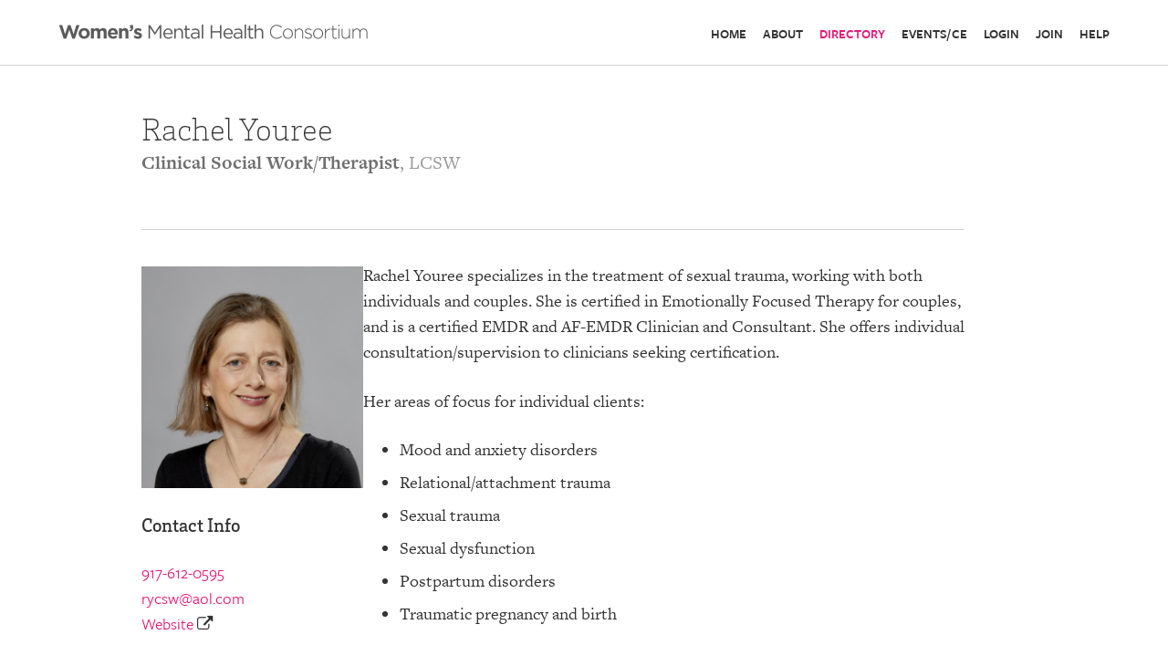

--- FILE ---
content_type: text/html; charset=UTF-8
request_url: https://wmhcny.org/profile/rachelyouree
body_size: 3348
content:
<!doctype html>
<html lang="en" dir="ltr">
<head>
    <!-- Hosted on AWS -->
    <!-- Google tag (gtag.js) -->
    <script async src="https://www.googletagmanager.com/gtag/js?id=G-HHKRK3L524"></script>
    <script>
      window.dataLayer = window.dataLayer || [];
      function gtag(){dataLayer.push(arguments);}
      gtag('js', new Date());

      gtag('config', 'G-HHKRK3L524');
    </script>

    <meta charset="utf-8">    <title>Rachel Youree — WMHC</title>

    <meta name="viewport" content="width=device-width">
    
            <script>const DEBUG = false;</script>
        
        
    <link href="https://wmhcny.org/profile/rachelyouree" rel="canonical">
    <meta name="description" content="Rachel Youree specializes in the treatment of sexual trauma, working with both individuals and couples.  She is certified in Emotionally Focused Therapy for couples, and is a certified EMDRIA and AF-EMDR Clinician and Consultant.  She offers individual consultation/supervision to clinicians seeking…"><meta property="fb:admins" content="587425578"><meta property="og:title" content="Rachel Youree"><meta property="og:description" content="Rachel Youree specializes in the treatment of sexual trauma, working with both individuals and couples.  She is certified in Emotionally Focused Therapy for couples, and is a certified EMDRIA and AF-EMDR Clinician and Consultant.  She offers individual consultation/supervision to clinicians seeking…"><meta property="og:image" content="https://wmhcny.org/images/ProfilePhotos/72/15/33/6546/6546.3247a882.jpg"><meta property="og:type" content="article"><meta property="og:url" content="https://wmhcny.org/profile/rachelyouree"><meta property="og:locale" content="en_US"><meta property="og:site_name" content="Rachel Youree"><meta property="article:author" content="https://wmhcny.org/s/about"><meta name="twitter:card" content="summary"><meta name="twitter:url" content="https://wmhcny.org/profile/rachelyouree"><meta name="twitter:title" content="Rachel Youree"><meta name="twitter:description" content="Rachel Youree specializes in the treatment of sexual trauma, working with both individuals and couples.  She is certified in Emotionally Focused Therapy for couples, and is a certified EMDRIA and AF-EMDR Clinician and Consultant.  She offers individual consultation/supervision to clinicians seeking…"><meta name="twitter:image" content="https://wmhcny.org/images/ProfilePhotos/72/15/33/6546/6546.3247a882.jpg">
    
<link rel="apple-touch-icon" sizes="180x180" href="/img/favicons/apple-touch-icon.png">
<link rel="icon" type="image/png" href="/img/favicons/favicon-32x32.png" sizes="32x32">
<link rel="icon" type="image/png" href="/img/favicons/favicon-16x16.png" sizes="16x16">
<link rel="manifest" href="/img/favicons/manifest.json">
<link rel="mask-icon" href="/img/favicons/safari-pinned-tab.svg" color="#e51a77">
<link rel="shortcut icon" href="/img/favicons/favicon.ico">
<meta name="msapplication-config" content="/img/favicons/browserconfig.xml">
<meta name="theme-color" content="#ffffff">
    <link rel="stylesheet" href="/js/jquery-ui/jquery-ui.min.css">    <link rel="stylesheet" href="/css/main.css">        
    <script src="/js/jquery/jquery.min.js"></script>    <script src="/js/jquery-ui/jquery-ui.min.js"></script>    <script src="/js/jquery.ui.touch-punch.min.js"></script>    <script src="/js/default.js"></script>    
    <link rel="stylesheet" href="https://maxcdn.bootstrapcdn.com/font-awesome/4.5.0/css/font-awesome.min.css">
    <link rel="stylesheet" type="text/css" href="/js/slick/slick.css"/>
    <link rel="stylesheet" type="text/css" href="/js/slick/slick-theme.css"/>
    <link rel="stylesheet" type="text/css" href="/css/print.css" media="print"/>

    <script src="https://use.typekit.net/fow7xvz.js"></script>
    <script>try{Typekit.load({ async: true });}catch(e){}</script>

    <script src="https://player.vimeo.com/api/player.js"></script>
</head>

<body style="">

    <div id="systemMessage">
        <div class="block">
            <div id="click2close"><i class="fa fa-times-circle"></i></div>
            <div id="messageContent"></div>
        </div>
    </div>

    <div id="stick">
        
        <div id="header">
            <div class="contain">
                <a href="/" id="logo"><img src="/img/wmhc.png?v=2" /></a>            
                <div id="mobileMenu"><img src="/img/mobile-menu.svg" /></div>
            </div>
        </div>
    </div>

    <div id="sideTray">
        <div id="nav">
            <div class="menu-primary-container">
                <ul id="menu-primary" class="menu">
        
                    <li class="menu-item"><a href="/">Home</a></li>
        
                                        <li class="menu-item menu-item-has-children">
                        <a href="#">About</a>
                        <ul class="sub-menu">
                            <li class="menu-item"><a href="/s/about">The Consortium</a></li>
                            <li class="menu-item"><a href="/s/board-of-directors">Board of Directors</a></li>
                            <li class="menu-item"><a href="/s/committees">WHMC Committees</a></li>
                            <li class="menu-item"><a href="/s/code-of-conduct">Code of Conduct</a></li>
                            <li class="menu-item"><a href="/s/resources">Resources</a></li>
                            <li class="menu-item"><a href="/s/social-action-committee">WMHC Grant</a></li>
                                                        <li class="menu-item"><a href="/s/contact">Contact</a></li>
                            <li class="menu-item"><a href="/s/terms-of-use">Terms of Use</a></li>
                        </ul>
                    </li>
        
                    <li class="menu-item current-menu-item"><a href="/directory">Directory</a></li>
                    
                                        

                                        <li class="menu-item menu-item-has-children">
                        <a href="#">Events/CE</a>
                        <ul class="sub-menu">
                            <li class="menu-item"><a href="/s/introduction-to-events">About Events</a></li>
                            <li class="menu-item"><a href="/events">Current/Past Events</a></li>
                            <li class="menu-item"><a href="/s/continuing-education">Continuing Education FAQs</a></li>                                
                        </ul>
                    </li>

                    

                    
                    
                        <li class="menu-item"><a href="/login">Login</a></li>
                        <li class="menu-item"><a href="/pages/about_membership">Join</a></li>

                    
                    <li class="menu-item"><a href="/s/help">Help</a></li>

                    
                </ul>
            </div>
        </div>
    </div>    

    <div id="stage">
        <div id="page" class="">
            
<div id="profile" class="block">

    <h1>
        Rachel Youree            </h1>

    <p class="title">
        <strong>Clinical Social Work/Therapist</strong>, LCSW    </p>

    <div class="doubles">
        <div class="summary">
            <div class="profilePhoto">
                
                    <img src="/images/ProfilePhotos/72/15/33/6546/6546.dbc1f2cb.jpg" alt="">   

                            </div>


            <div class="data">
                <h3>Contact Info</h3>

                <p>
                                        <a href="tel:917-612-0595">917-612-0595</a>
                                                <br />
                                
                <a href="mailto:rycsw@aol.com" target="_blank">rycsw@aol.com</a>

                                    <br />
                    <a href="http://rachelyouree.com" target="_blank">Website</a> <i class="fa fa-external-link" aria-hidden="true"></i>
                                </p>


                                    <h3>Licenses</h3>
                    <ul class="licenses">
                                            <li>
                            <p>
                                                                    <img src="/img/wmhc-verified.png" />
                                                             

                                Clinical Social Work/Therapist                 
                                                                    <br />New York 
                                
                                                            </p>
                        </li>
                                            <li>
                            <p>
                                                                    <img src="/img/wmhc-verified.png" />
                                                             

                                Clinical Social Work/Therapist                 
                                                                    <br />Connecticut 
                                
                                                            </p>
                        </li>
                    
                    
                    </ul>

                


                                    <h3>Location</h3>
                    <p>
                        
                                                    Unon Square / Downtown Brooklyn<br />
                        
                                                    NY, NY 10003<br />
                        
                                                    <a href="https://www.google.com/maps/place/Unon+Square+%2F+Downtown+Brooklyn%2BNY%2BNY%2B10003/@40.735863,-73.991081,16z" target="_blank">Google Maps</a> <i class="fa fa-external-link" aria-hidden="true"></i><br />
                        
                                                    Telephone: <a href="tel:917-612-0595">917-612-0595</a>
                                                                        </p>     
                       

                                                    

                
            </div>

            
        </div>

        <div class="detail">

            <div class="bio">
                <p>Rachel Youree specializes in the treatment of sexual trauma, working with both individuals and couples. She is certified in Emotionally Focused Therapy for couples, and is a certified EMDR and AF-EMDR Clinician and Consultant. She offers individual consultation/supervision to clinicians seeking certification.</p>
<p>Her areas of focus for individual clients:</p>
<ul>
<li>Mood and anxiety disorders</li>
<li>Relational/attachment trauma</li>
<li>Sexual trauma</li>
<li>Sexual dysfunction</li>
<li>Postpartum disorders</li>
<li>Traumatic pregnancy and birth</li>
</ul>
<p>For couples:</p>
<ul>
<li>Premarital counseling</li>
<li>Reconciliation following infidelity</li>
<li>Communication and commitment</li>
<li>Sexual trauma, compatibility and dysfunction </li>
</ul>
<p>In addition to her certifications in EMDR and EFT, Rachel received training certificates from the Institue for Contemporary Psychotherapy and the White Insitute. Before entering private practice full time, Rachel was Clinical Manager at the Mount Sinai Sexual Assault and Violence Intervention Program (SAVI).</p>
<p>She is licensed in New York and Connecticut.</p>                            </div>

                            <hr />
                <div class="slick">
                                    <div><img src="/images/GalleryPhotos/65/36/45/7062/7062.dbc1f2cb.jpg" height="450" alt=""></div>
                                </div>
            

                            <hr />
                <h2>Specialties</h2>
                <ul id="listSpecialties">
                                    <li>Anxiety and Panic Disorders</li>
                                    <li>Depressive Disorders</li>
                                    <li>Relationship Issues</li>
                                    <li>PTSD</li>
                                    <li>Trauma</li>
                                    <li>Family Conflict</li>
                                    <li>Infidelity</li>
                                    <li>Sexual Abuse</li>
                                    <li>Complex PTSD</li>
                                    <li>Major Illness</li>
                                </ul>
            
                            <hr />
                <h2>Modalities</h2>
                <ul id="listModalities">
                                    <li>Couples</li>
                                    <li>Individuals</li>
                                </ul>
            
                            <hr />
                <h2>Special Populations</h2>
                <ul id="listPopulations">
                                    <li>LGBTQIA+</li>
                                </ul>
            

                            <hr />
                <h2>Treatment Methods</h2>
                <ul id="listOrientations">
                                    <li>EMDR</li>
                                    <li>Emotionally Focused Couple's Therapy (EFCT)</li>
                                    <li>Psychodynamic</li>
                                    <li>Relational</li>
                                    <li>Attachment-based</li>
                                    <li>Family Systems</li>
                                    <li>Integrative</li>
                                    <li>Internal Family Systems (IFS)</li>
                                    <li>Attachment-Focused EMDR</li>
                                    <li>Premarital Counseling</li>
                                </ul>
            

            

                            <hr />
                <h2>Age Groups</h2>
                <ul id="listAgeGroups">
                                    <li>Adults</li>
                                    <li>Elders (65+)</li>
                                    <li>Young Adults (20's & 30's)</li>
                                </ul>
            

            

                            <hr />
                <h2>Religious Orientation<h2>
                <ul id="listReligions">
                                    <li>Jewish</li>
                                </ul>
            

            
        </div>
    </div>
</div>



<script type="text/javascript">
    $(document).ready(function(){
        $('.slick').slick({
            autoplay: true,
            autoplaySpeed: 3000,
            arrows: false,
            dots: true,
            speed: 300,
            adaptiveHeight: false,
            centerMode: true,
            variableWidth: true
        });
    });
</script>






        </div>
            </div>

    
        
    <script type="text/javascript" src="/js/slick/slick.min.js"></script>
</body>
</html>


--- FILE ---
content_type: text/css
request_url: https://wmhcny.org/css/main.css
body_size: 17756
content:
/* http://meyerweb.com/eric/tools/css/reset/
   v2.0 | 20110126
   License: none (public domain)
*/
/* line 6, ../../sass/src/_reset.scss */
html, body, div, span, applet, object, iframe,
h1, h2, h3, h4, h5, h6, p, blockquote, pre,
a, abbr, acronym, address, big, cite, code,
del, dfn, em, img, ins, kbd, q, s, samp,
small, strike, strong, sub, sup, tt, var,
b, u, i, center,
dl, dt, dd, ol, ul, li,
fieldset, form, label, legend,
table, caption, tbody, tfoot, thead, tr, th, td,
article, aside, canvas, details, embed,
figure, figcaption, footer, header, hgroup,
menu, nav, output, ruby, section, summary,
time, mark, audio, video {
  margin: 0;
  padding: 0;
  border: 0;
  font-size: 100%;
  font: inherit;
  vertical-align: baseline;
}

/* HTML5 display-role reset for older browsers */
/* line 27, ../../sass/src/_reset.scss */
article, aside, details, figcaption, figure,
footer, header, hgroup, menu, nav, section {
  display: block;
}

/* line 31, ../../sass/src/_reset.scss */
body {
  line-height: 1;
}

/* line 34, ../../sass/src/_reset.scss */
ol, ul {
  list-style: none;
}

/* line 37, ../../sass/src/_reset.scss */
blockquote, q {
  quotes: none;
}
/* line 39, ../../sass/src/_reset.scss */
blockquote:before, blockquote:after, q:before, q:after {
  content: '';
  content: none;
}

/* line 44, ../../sass/src/_reset.scss */
table {
  border-collapse: collapse;
  border-spacing: 0;
}

@-webkit-keyframes bounce {
  0% {
    -webkit-transform: translateY(0);
  }
  50% {
    -webkit-transform: translateY(10px);
  }
  100% {
    -webkit-transform: translateY(0);
  }
}
@keyframes bounce {
  0% {
    transform: translateY(0);
  }
  50% {
    transform: translateY(10px);
  }
  100% {
    transform: translateY(0);
  }
}
/* line 26, ../../sass/src/_animations.scss */
.turning {
  animation-name: turning;
  -webkit-animation-name: turning;
  animation-duration: 5s;
  -webkit-animation-duration: 5s;
  animation-iteration-count: infinite;
  -webkit-animation-iteration-count: infinite;
  animation-timing-function: linear;
  -webkit-animation-timing-function: linear;
}

@keyframes turning {
  0% {
    transform: rotate(0deg);
  }
  100% {
    transform: rotate(360deg);
  }
}
@-webkit-keyframes turning {
  0% {
    -webkit-transform: rotate(0deg);
  }
  100% {
    -webkit-transform: rotate(360deg);
  }
}
/*
==============================================
CSS3 ANIMATION CHEAT SHEET
==============================================

Made by Justin Aguilar

www.justinaguilar.com/animations/

Questions, comments, concerns, love letters:
justin@justinaguilar.com
==============================================
*/
/*
==============================================
slideDown
==============================================
*/
/* line 79, ../../sass/src/_animations.scss */
.slideDown {
  animation-name: slideDown;
  -webkit-animation-name: slideDown;
  animation-duration: 1s;
  -webkit-animation-duration: 1s;
  animation-timing-function: ease;
  -webkit-animation-timing-function: ease;
  visibility: visible !important;
}

@keyframes slideDown {
  0% {
    transform: translateY(-100%);
  }
  50% {
    transform: translateY(8%);
  }
  65% {
    transform: translateY(-4%);
  }
  80% {
    transform: translateY(4%);
  }
  95% {
    transform: translateY(-2%);
  }
  100% {
    transform: translateY(0%);
  }
}
@-webkit-keyframes slideDown {
  0% {
    -webkit-transform: translateY(-100%);
  }
  50% {
    -webkit-transform: translateY(8%);
  }
  65% {
    -webkit-transform: translateY(-4%);
  }
  80% {
    -webkit-transform: translateY(4%);
  }
  95% {
    -webkit-transform: translateY(-2%);
  }
  100% {
    -webkit-transform: translateY(0%);
  }
}
/*
==============================================
slideUp
==============================================
*/
/* line 141, ../../sass/src/_animations.scss */
.slideUp {
  animation-name: slideUp;
  -webkit-animation-name: slideUp;
  animation-duration: 1s;
  -webkit-animation-duration: 1s;
  animation-timing-function: ease;
  -webkit-animation-timing-function: ease;
  visibility: visible !important;
}

@keyframes slideUp {
  0% {
    transform: translateY(100%);
  }
  50% {
    transform: translateY(-8%);
  }
  65% {
    transform: translateY(4%);
  }
  80% {
    transform: translateY(-4%);
  }
  95% {
    transform: translateY(2%);
  }
  100% {
    transform: translateY(0%);
  }
}
@-webkit-keyframes slideUp {
  0% {
    -webkit-transform: translateY(100%);
  }
  50% {
    -webkit-transform: translateY(-8%);
  }
  65% {
    -webkit-transform: translateY(4%);
  }
  80% {
    -webkit-transform: translateY(-4%);
  }
  95% {
    -webkit-transform: translateY(2%);
  }
  100% {
    -webkit-transform: translateY(0%);
  }
}
/*
==============================================
slideLeft
==============================================
*/
/* line 203, ../../sass/src/_animations.scss */
.slideLeft {
  animation-name: slideLeft;
  -webkit-animation-name: slideLeft;
  animation-duration: 1s;
  -webkit-animation-duration: 1s;
  animation-timing-function: ease-in-out;
  -webkit-animation-timing-function: ease-in-out;
  visibility: visible !important;
}

@keyframes slideLeft {
  0% {
    transform: translateX(150%);
  }
  50% {
    transform: translateX(-8%);
  }
  65% {
    transform: translateX(4%);
  }
  80% {
    transform: translateX(-4%);
  }
  95% {
    transform: translateX(2%);
  }
  100% {
    transform: translateX(0%);
  }
}
@-webkit-keyframes slideLeft {
  0% {
    -webkit-transform: translateX(150%);
  }
  50% {
    -webkit-transform: translateX(-8%);
  }
  65% {
    -webkit-transform: translateX(4%);
  }
  80% {
    -webkit-transform: translateX(-4%);
  }
  95% {
    -webkit-transform: translateX(2%);
  }
  100% {
    -webkit-transform: translateX(0%);
  }
}
/*
==============================================
slideRight
==============================================
*/
/* line 265, ../../sass/src/_animations.scss */
.slideRight {
  animation-name: slideRight;
  -webkit-animation-name: slideRight;
  animation-duration: 1s;
  -webkit-animation-duration: 1s;
  animation-timing-function: ease-in-out;
  -webkit-animation-timing-function: ease-in-out;
  visibility: visible !important;
}

@keyframes slideRight {
  0% {
    transform: translateX(-150%);
  }
  50% {
    transform: translateX(8%);
  }
  65% {
    transform: translateX(-4%);
  }
  80% {
    transform: translateX(4%);
  }
  95% {
    transform: translateX(-2%);
  }
  100% {
    transform: translateX(0%);
  }
}
@-webkit-keyframes slideRight {
  0% {
    -webkit-transform: translateX(-150%);
  }
  50% {
    -webkit-transform: translateX(8%);
  }
  65% {
    -webkit-transform: translateX(-4%);
  }
  80% {
    -webkit-transform: translateX(4%);
  }
  95% {
    -webkit-transform: translateX(-2%);
  }
  100% {
    -webkit-transform: translateX(0%);
  }
}
/*
==============================================
slideExpandUp
==============================================
*/
/* line 327, ../../sass/src/_animations.scss */
.slideExpandUp {
  animation-name: slideExpandUp;
  -webkit-animation-name: slideExpandUp;
  animation-duration: 1.6s;
  -webkit-animation-duration: 1.6s;
  animation-timing-function: ease-out;
  -webkit-animation-timing-function: ease -out;
  visibility: visible !important;
}

@keyframes slideExpandUp {
  0% {
    transform: translateY(100%) scaleX(0.5);
  }
  30% {
    transform: translateY(-8%) scaleX(0.5);
  }
  40% {
    transform: translateY(2%) scaleX(0.5);
  }
  50% {
    transform: translateY(0%) scaleX(1.1);
  }
  60% {
    transform: translateY(0%) scaleX(0.9);
  }
  70% {
    transform: translateY(0%) scaleX(1.05);
  }
  80% {
    transform: translateY(0%) scaleX(0.95);
  }
  90% {
    transform: translateY(0%) scaleX(1.02);
  }
  100% {
    transform: translateY(0%) scaleX(1);
  }
}
@-webkit-keyframes slideExpandUp {
  0% {
    -webkit-transform: translateY(100%) scaleX(0.5);
  }
  30% {
    -webkit-transform: translateY(-8%) scaleX(0.5);
  }
  40% {
    -webkit-transform: translateY(2%) scaleX(0.5);
  }
  50% {
    -webkit-transform: translateY(0%) scaleX(1.1);
  }
  60% {
    -webkit-transform: translateY(0%) scaleX(0.9);
  }
  70% {
    -webkit-transform: translateY(0%) scaleX(1.05);
  }
  80% {
    -webkit-transform: translateY(0%) scaleX(0.95);
  }
  90% {
    -webkit-transform: translateY(0%) scaleX(1.02);
  }
  100% {
    -webkit-transform: translateY(0%) scaleX(1);
  }
}
/*
==============================================
expandUp
==============================================
*/
/* line 407, ../../sass/src/_animations.scss */
.expandUp {
  animation-name: expandUp;
  -webkit-animation-name: expandUp;
  animation-duration: 0.7s;
  -webkit-animation-duration: 0.7s;
  animation-timing-function: ease;
  -webkit-animation-timing-function: ease;
  visibility: visible !important;
}

@keyframes expandUp {
  0% {
    transform: translateY(100%) scale(0.6) scaleY(0.5);
  }
  60% {
    transform: translateY(-7%) scaleY(1.12);
  }
  75% {
    transform: translateY(3%);
  }
  100% {
    transform: translateY(0%) scale(1) scaleY(1);
  }
}
@-webkit-keyframes expandUp {
  0% {
    -webkit-transform: translateY(100%) scale(0.6) scaleY(0.5);
  }
  60% {
    -webkit-transform: translateY(-7%) scaleY(1.12);
  }
  75% {
    -webkit-transform: translateY(3%);
  }
  100% {
    -webkit-transform: translateY(0%) scale(1) scaleY(1);
  }
}
/*
==============================================
fadeIn
==============================================
*/
/* line 456, ../../sass/src/_animations.scss */
.fadeIn {
  animation-name: fadeIn;
  -webkit-animation-name: fadeIn;
  animation-duration: 1.5s;
  -webkit-animation-duration: 1.5s;
  animation-timing-function: ease-in-out;
  -webkit-animation-timing-function: ease-in-out;
  visibility: visible !important;
}

@keyframes fadeIn {
  0% {
    transform: scale(0);
    opacity: 0.0;
  }
  60% {
    transform: scale(1.1);
  }
  80% {
    transform: scale(0.9);
    opacity: 1;
  }
  100% {
    transform: scale(1);
    opacity: 1;
  }
}
@-webkit-keyframes fadeIn {
  0% {
    -webkit-transform: scale(0);
    opacity: 0.0;
  }
  60% {
    -webkit-transform: scale(1.1);
  }
  80% {
    -webkit-transform: scale(0.9);
    opacity: 1;
  }
  100% {
    -webkit-transform: scale(1);
    opacity: 1;
  }
}
/*
==============================================
expandOpen
==============================================
*/
/* line 512, ../../sass/src/_animations.scss */
.expandOpen {
  animation-name: expandOpen;
  -webkit-animation-name: expandOpen;
  animation-duration: 1.2s;
  -webkit-animation-duration: 1.2s;
  animation-timing-function: ease-out;
  -webkit-animation-timing-function: ease-out;
  visibility: visible !important;
}

@keyframes expandOpen {
  0% {
    transform: scale(1.8);
  }
  50% {
    transform: scale(0.95);
  }
  80% {
    transform: scale(1.05);
  }
  90% {
    transform: scale(0.98);
  }
  100% {
    transform: scale(1);
  }
}
@-webkit-keyframes expandOpen {
  0% {
    -webkit-transform: scale(1.8);
  }
  50% {
    -webkit-transform: scale(0.95);
  }
  80% {
    -webkit-transform: scale(1.05);
  }
  90% {
    -webkit-transform: scale(0.98);
  }
  100% {
    -webkit-transform: scale(1);
  }
}
/*
==============================================
bigEntrance
==============================================
*/
/* line 568, ../../sass/src/_animations.scss */
.bigEntrance {
  animation-name: bigEntrance;
  -webkit-animation-name: bigEntrance;
  animation-duration: 1.6s;
  -webkit-animation-duration: 1.6s;
  animation-timing-function: ease-out;
  -webkit-animation-timing-function: ease-out;
  visibility: visible !important;
}

@keyframes bigEntrance {
  0% {
    transform: scale(0.3) rotate(6deg) translateX(-30%) translateY(30%);
    opacity: 0.2;
  }
  30% {
    transform: scale(1.03) rotate(-2deg) translateX(2%) translateY(-2%);
    opacity: 1;
  }
  45% {
    transform: scale(0.98) rotate(1deg) translateX(0%) translateY(0%);
    opacity: 1;
  }
  60% {
    transform: scale(1.01) rotate(-1deg) translateX(0%) translateY(0%);
    opacity: 1;
  }
  75% {
    transform: scale(0.99) rotate(1deg) translateX(0%) translateY(0%);
    opacity: 1;
  }
  90% {
    transform: scale(1.01) rotate(0deg) translateX(0%) translateY(0%);
    opacity: 1;
  }
  100% {
    transform: scale(1) rotate(0deg) translateX(0%) translateY(0%);
    opacity: 1;
  }
}
@-webkit-keyframes bigEntrance {
  0% {
    -webkit-transform: scale(0.3) rotate(6deg) translateX(-30%) translateY(30%);
    opacity: 0.2;
  }
  30% {
    -webkit-transform: scale(1.03) rotate(-2deg) translateX(2%) translateY(-2%);
    opacity: 1;
  }
  45% {
    -webkit-transform: scale(0.98) rotate(1deg) translateX(0%) translateY(0%);
    opacity: 1;
  }
  60% {
    -webkit-transform: scale(1.01) rotate(-1deg) translateX(0%) translateY(0%);
    opacity: 1;
  }
  75% {
    -webkit-transform: scale(0.99) rotate(1deg) translateX(0%) translateY(0%);
    opacity: 1;
  }
  90% {
    -webkit-transform: scale(1.01) rotate(0deg) translateX(0%) translateY(0%);
    opacity: 1;
  }
  100% {
    -webkit-transform: scale(1) rotate(0deg) translateX(0%) translateY(0%);
    opacity: 1;
  }
}
/*
==============================================
hatch
==============================================
*/
/* line 649, ../../sass/src/_animations.scss */
.hatch {
  animation-name: hatch;
  -webkit-animation-name: hatch;
  animation-duration: 2s;
  -webkit-animation-duration: 2s;
  animation-timing-function: ease-in-out;
  -webkit-animation-timing-function: ease-in-out;
  transform-origin: 50% 100%;
  -ms-transform-origin: 50% 100%;
  -webkit-transform-origin: 50% 100%;
  visibility: visible !important;
}

@keyframes hatch {
  0% {
    transform: rotate(0deg) scaleY(0.6);
  }
  20% {
    transform: rotate(-2deg) scaleY(1.05);
  }
  35% {
    transform: rotate(2deg) scaleY(1);
  }
  50% {
    transform: rotate(-2deg);
  }
  65% {
    transform: rotate(1deg);
  }
  80% {
    transform: rotate(-1deg);
  }
  100% {
    transform: rotate(0deg);
  }
}
@-webkit-keyframes hatch {
  0% {
    -webkit-transform: rotate(0deg) scaleY(0.6);
  }
  20% {
    -webkit-transform: rotate(-2deg) scaleY(1.05);
  }
  35% {
    -webkit-transform: rotate(2deg) scaleY(1);
  }
  50% {
    -webkit-transform: rotate(-2deg);
  }
  65% {
    -webkit-transform: rotate(1deg);
  }
  80% {
    -webkit-transform: rotate(-1deg);
  }
  100% {
    -webkit-transform: rotate(0deg);
  }
}
/*
==============================================
pulse
==============================================
*/
/* line 720, ../../sass/src/_animations.scss */
.pulse {
  animation-name: pulse;
  -webkit-animation-name: pulse;
  animation-duration: 1s;
  -webkit-animation-duration: 1s;
  animation-iteration-count: infinite;
  -webkit-animation-iteration-count: infinite;
}

@keyframes pulse {
  0% {
    transform: scale(0.95);
  }
  50% {
    transform: scale(1);
  }
  100% {
    transform: scale(0.95);
  }
}
@-webkit-keyframes pulse {
  0% {
    -webkit-transform: scale(0.95);
  }
  50% {
    -webkit-transform: scale(1);
  }
  100% {
    -webkit-transform: scale(0.95);
  }
}
/*
==============================================
floating
==============================================
*/
/* line 767, ../../sass/src/_animations.scss */
.floating {
  animation-name: floating;
  -webkit-animation-name: floating;
  animation-duration: 1.5s;
  -webkit-animation-duration: 1.5s;
  animation-iteration-count: infinite;
  -webkit-animation-iteration-count: infinite;
}

@keyframes floating {
  0% {
    transform: translateY(0%);
  }
  50% {
    transform: translateY(8%);
  }
  100% {
    transform: translateY(0%);
  }
}
@-webkit-keyframes floating {
  0% {
    -webkit-transform: translateY(0%);
  }
  50% {
    -webkit-transform: translateY(8%);
  }
  100% {
    -webkit-transform: translateY(0%);
  }
}
/*
==============================================
tossing
==============================================
*/
/* line 808, ../../sass/src/_animations.scss */
.tossing {
  animation-name: tossing;
  -webkit-animation-name: tossing;
  animation-duration: 2.5s;
  -webkit-animation-duration: 2.5s;
  animation-iteration-count: infinite;
  -webkit-animation-iteration-count: infinite;
}

@keyframes tossing {
  0% {
    transform: rotate(-4deg);
  }
  50% {
    transform: rotate(4deg);
  }
  100% {
    transform: rotate(-4deg);
  }
}
@-webkit-keyframes tossing {
  0% {
    -webkit-transform: rotate(-4deg);
  }
  50% {
    -webkit-transform: rotate(4deg);
  }
  100% {
    -webkit-transform: rotate(-4deg);
  }
}
/*
==============================================
pullUp
==============================================
*/
/* line 849, ../../sass/src/_animations.scss */
.pullUp {
  animation-name: pullUp;
  -webkit-animation-name: pullUp;
  animation-duration: 1.1s;
  -webkit-animation-duration: 1.1s;
  animation-timing-function: ease-out;
  -webkit-animation-timing-function: ease-out;
  transform-origin: 50% 100%;
  -ms-transform-origin: 50% 100%;
  -webkit-transform-origin: 50% 100%;
}

@keyframes pullUp {
  0% {
    transform: scaleY(0.1);
  }
  40% {
    transform: scaleY(1.02);
  }
  60% {
    transform: scaleY(0.98);
  }
  80% {
    transform: scaleY(1.01);
  }
  100% {
    transform: scaleY(0.98);
  }
  80% {
    transform: scaleY(1.01);
  }
  100% {
    transform: scaleY(1);
  }
}
@-webkit-keyframes pullUp {
  0% {
    -webkit-transform: scaleY(0.1);
  }
  40% {
    -webkit-transform: scaleY(1.02);
  }
  60% {
    -webkit-transform: scaleY(0.98);
  }
  80% {
    -webkit-transform: scaleY(1.01);
  }
  100% {
    -webkit-transform: scaleY(0.98);
  }
  80% {
    -webkit-transform: scaleY(1.01);
  }
  100% {
    -webkit-transform: scaleY(1);
  }
}
/*
==============================================
pullDown
==============================================
*/
/* line 918, ../../sass/src/_animations.scss */
.pullDown {
  animation-name: pullDown;
  -webkit-animation-name: pullDown;
  animation-duration: 1.1s;
  -webkit-animation-duration: 1.1s;
  animation-timing-function: ease-out;
  -webkit-animation-timing-function: ease-out;
  transform-origin: 50% 0%;
  -ms-transform-origin: 50% 0%;
  -webkit-transform-origin: 50% 0%;
}

@keyframes pullDown {
  0% {
    transform: scaleY(0.1);
  }
  40% {
    transform: scaleY(1.02);
  }
  60% {
    transform: scaleY(0.98);
  }
  80% {
    transform: scaleY(1.01);
  }
  100% {
    transform: scaleY(0.98);
  }
  80% {
    transform: scaleY(1.01);
  }
  100% {
    transform: scaleY(1);
  }
}
@-webkit-keyframes pullDown {
  0% {
    -webkit-transform: scaleY(0.1);
  }
  40% {
    -webkit-transform: scaleY(1.02);
  }
  60% {
    -webkit-transform: scaleY(0.98);
  }
  80% {
    -webkit-transform: scaleY(1.01);
  }
  100% {
    -webkit-transform: scaleY(0.98);
  }
  80% {
    -webkit-transform: scaleY(1.01);
  }
  100% {
    -webkit-transform: scaleY(1);
  }
}
/*
==============================================
stretchLeft
==============================================
*/
/* line 987, ../../sass/src/_animations.scss */
.stretchLeft {
  animation-name: stretchLeft;
  -webkit-animation-name: stretchLeft;
  animation-duration: 1.5s;
  -webkit-animation-duration: 1.5s;
  animation-timing-function: ease-out;
  -webkit-animation-timing-function: ease-out;
  transform-origin: 100% 0%;
  -ms-transform-origin: 100% 0%;
  -webkit-transform-origin: 100% 0%;
}

@keyframes stretchLeft {
  0% {
    transform: scaleX(0.3);
  }
  40% {
    transform: scaleX(1.02);
  }
  60% {
    transform: scaleX(0.98);
  }
  80% {
    transform: scaleX(1.01);
  }
  100% {
    transform: scaleX(0.98);
  }
  80% {
    transform: scaleX(1.01);
  }
  100% {
    transform: scaleX(1);
  }
}
@-webkit-keyframes stretchLeft {
  0% {
    -webkit-transform: scaleX(0.3);
  }
  40% {
    -webkit-transform: scaleX(1.02);
  }
  60% {
    -webkit-transform: scaleX(0.98);
  }
  80% {
    -webkit-transform: scaleX(1.01);
  }
  100% {
    -webkit-transform: scaleX(0.98);
  }
  80% {
    -webkit-transform: scaleX(1.01);
  }
  100% {
    -webkit-transform: scaleX(1);
  }
}
/*
==============================================
stretchRight
==============================================
*/
/* line 1056, ../../sass/src/_animations.scss */
.stretchRight {
  animation-name: stretchRight;
  -webkit-animation-name: stretchRight;
  animation-duration: 1.5s;
  -webkit-animation-duration: 1.5s;
  animation-timing-function: ease-out;
  -webkit-animation-timing-function: ease-out;
  transform-origin: 0% 0%;
  -ms-transform-origin: 0% 0%;
  -webkit-transform-origin: 0% 0%;
}

@keyframes stretchRight {
  0% {
    transform: scaleX(0.3);
  }
  40% {
    transform: scaleX(1.02);
  }
  60% {
    transform: scaleX(0.98);
  }
  80% {
    transform: scaleX(1.01);
  }
  100% {
    transform: scaleX(0.98);
  }
  80% {
    transform: scaleX(1.01);
  }
  100% {
    transform: scaleX(1);
  }
}
@-webkit-keyframes stretchRight {
  0% {
    -webkit-transform: scaleX(0.3);
  }
  40% {
    -webkit-transform: scaleX(1.02);
  }
  60% {
    -webkit-transform: scaleX(0.98);
  }
  80% {
    -webkit-transform: scaleX(1.01);
  }
  100% {
    -webkit-transform: scaleX(0.98);
  }
  80% {
    -webkit-transform: scaleX(1.01);
  }
  100% {
    -webkit-transform: scaleX(1);
  }
}
/* line 10, ../../sass/src/_typography.scss */
html, body {
  font-size: 100%;
  -webkit-text-size-adjust: none;
  -webkit-font-smoothing: antialiased;
  -moz-osx-font-smoothing: grayscale;
  font-smoothing: antialiased;
}

/* line 16, ../../sass/src/_typography.scss */
h1, h2, h3, h4, h5, h6 {
  margin: 0 0 0 0;
  padding: 0 0 0 0;
  font-family: "brix-slab", "Helvetica Neue", Helvetica, sans-serif;
  font-weight: 300;
  color: #333333;
  -webkit-font-smoothing: antialiased;
  -moz-osx-font-smoothing: grayscale;
  font-smoothing: antialiased;
  text-rendering: optimizeLegibility;
  font-feature-settings: "kern" 1;
  font-kerning: normal;
  -webkit-font-feature-settings: "kern";
  -moz-font-feature-settings: "kern";
  -moz-font-feature-settings: "kern=1";
}
/* line 25, ../../sass/src/_typography.scss */
h1 strong, h2 strong, h3 strong, h4 strong, h5 strong, h6 strong {
  font-weight: 500;
}
/* line 26, ../../sass/src/_typography.scss */
h1:first-child, h2:first-child, h3:first-child, h4:first-child, h5:first-child, h6:first-child {
  margin-top: 0;
}
/* line 32, ../../sass/src/_typography.scss */
h1 a, h1 a:link, h1 a:visited, h1 a:active, h2 a, h2 a:link, h2 a:visited, h2 a:active, h3 a, h3 a:link, h3 a:visited, h3 a:active, h4 a, h4 a:link, h4 a:visited, h4 a:active, h5 a, h5 a:link, h5 a:visited, h5 a:active, h6 a, h6 a:link, h6 a:visited, h6 a:active {
  color: #333333;
  text-decoration: none;
  box-shadow: 0 0 0 0 rgba(255, 255, 255, 0.1);
}
/* line 37, ../../sass/src/_typography.scss */
h1 a:hover, h2 a:hover, h3 a:hover, h4 a:hover, h5 a:hover, h6 a:hover {
  color: #e51a77;
  box-shadow: 0 0 0 0 rgba(255, 255, 255, 0.1);
}

/* line 43, ../../sass/src/_typography.scss */
h1 {
  font-size: 2.2rem;
  line-height: 2.5rem;
  margin: 0px 0 48px 0;
}
/* line 48, ../../sass/src/_typography.scss */
h1 .small {
  font-size: 1.3rem;
}
/* line 52, ../../sass/src/_typography.scss */
h1 .link {
  margin-left: 20px;
}
/* line 56, ../../sass/src/_typography.scss */
h1.post-type {
  font-family: "freight-sans-pro", "Helvetica Neue", Helvetica, sans-serif;
  font-weight: 400;
  font-size: 1.1rem;
  line-height: 1.4rem;
  text-transform: uppercase;
  letter-spacing: 0.1rem;
  margin: 0 0 20px 0;
}

/* line 67, ../../sass/src/_typography.scss */
h2 {
  font-size: 1.9rem;
  line-height: 2.2rem;
  margin: 40px 0 40px 0;
}
/* line 71, ../../sass/src/_typography.scss */
h2 .small {
  font-size: 1.1rem;
}

/* line 76, ../../sass/src/_typography.scss */
h3 {
  font-size: 1.3rem;
  line-height: 1.7rem;
  margin: 25px 0 25px 0;
  font-weight: 500;
}

/* line 84, ../../sass/src/_typography.scss */
h2[id]::before, h3[id]::before {
  content: '';
  display: block;
  height: 100px;
  margin-top: -100px;
  visibility: hidden;
}

/* line 93, ../../sass/src/_typography.scss */
h4 {
  font-family: "freight-sans-pro", "Helvetica Neue", Helvetica, sans-serif;
  font-weight: 600;
  text-transform: uppercase;
  letter-spacing: 0.1rem;
  color: #888;
  font-size: 0.9rem;
  line-height: 1.2rem;
  margin: 40px 0 10px 0;
}

/* line 104, ../../sass/src/_typography.scss */
h5 {
  font-size: 1.4rem;
  line-height: 1.6rem;
  margin: 15px 0 15px 0;
}

/* line 109, ../../sass/src/_typography.scss */
h6 {
  font-size: 1.2rem;
  line-height: 1.4rem;
  margin: 12px 0 12px 0;
}

/* line 115, ../../sass/src/_typography.scss */
p, li, td, th {
  font-family: "freight-text-pro", Georgia, serif;
  font-weight: 400;
  font-size: 1.2rem;
  line-height: 1.8rem;
  color: #333333;
  -webkit-font-smoothing: antialiased;
  -moz-osx-font-smoothing: grayscale;
  font-smoothing: antialiased;
}
/* line 133, ../../sass/src/_typography.scss */
p a, p a:link, p a:visited, p a:active, li a, li a:link, li a:visited, li a:active, td a, td a:link, td a:visited, td a:active, th a, th a:link, th a:visited, th a:active {
  color: #e51a77;
  text-decoration: none;
}

/* line 139, ../../sass/src/_typography.scss */
p, li {
  margin: 0 0 1.6rem 0;
}

/* line 144, ../../sass/src/_typography.scss */
p.dropcap {
  position: relative;
}
/* line 147, ../../sass/src/_typography.scss */
p.dropcap:first-letter {
  color: #444;
  float: left;
  font-size: 4rem;
  line-height: 3rem;
  padding-top: 0.1rem;
  padding-right: 0.3rem;
  padding-left: 0;
}
/* line 170, ../../sass/src/_typography.scss */
p.event-date {
  font-size: 1.4rem;
  line-height: 1.8rem;
  margin: 0 0 20px 0;
  color: #009599;
}

/* line 180, ../../sass/src/_typography.scss */
.hilight {
  color: black;
  background-color: #ffff67;
}

/* line 186, ../../sass/src/_typography.scss */
strong {
  font-weight: 700;
}

/* line 187, ../../sass/src/_typography.scss */
em {
  font-style: italic;
}

/* line 189, ../../sass/src/_typography.scss */
.instruction {
  font-family: "freight-sans-pro", "Helvetica Neue", Helvetica, sans-serif;
  font-weight: 400;
  font-style: italic;
  font-size: 1.1em;
  line-height: 1.4rem;
  margin: 0 0 15px 0;
}

/* line 199, ../../sass/src/_typography.scss */
.breadcrumbs {
  margin: 0 0 0 0;
  padding: 0 0 0 0;
  font-family: "freight-sans-pro", "Helvetica Neue", Helvetica, sans-serif;
  font-weight: 600;
  font-size: 0.9em;
  line-height: 1.2rem;
}

/* line 208, ../../sass/src/_typography.scss */
td, th {
  font-size: 1.2rem;
}

/* line 212, ../../sass/src/_typography.scss */
ul, ol {
  margin: 0 0 1.6rem 40px;
}
/* line 215, ../../sass/src/_typography.scss */
ul li, ol li {
  margin: 0 0 0.5rem 0;
}
/* line 218, ../../sass/src/_typography.scss */
ul li ul, ul li ol, ol li ul, ol li ol {
  margin-bottom: 0;
}

/* line 225, ../../sass/src/_typography.scss */
ul li {
  list-style: disc;
}

/* line 231, ../../sass/src/_typography.scss */
ol > li {
  list-style: decimal;
}
/* line 236, ../../sass/src/_typography.scss */
ol.alpha > li {
  list-style: upper-alpha;
}
/* line 241, ../../sass/src/_typography.scss */
ol.number > li {
  list-style: decimal;
}

/* line 249, ../../sass/src/_typography.scss */
blockquote p, blockquote li {
  font-style: italic;
  padding-left: 25px;
  border-left: 3px solid #e6e6e6;
}

/* line 256, ../../sass/src/_typography.scss */
hr {
  display: block;
  border-top: 0;
  border-left: 0;
  border-right: 0;
  border-bottom: 1px solid #d3d3d3;
  height: 1px;
  width: 100%;
  margin: 0 0 2rem 0;
  padding: 0.6rem 0 0 0;
}

/* line 268, ../../sass/src/_typography.scss */
.done {
  text-decoration: line-through;
}

/* line 272, ../../sass/src/_typography.scss */
.clickable {
  cursor: pointer;
}

/* line 276, ../../sass/src/_typography.scss */
.small {
  font-family: "freight-sans-pro", "Helvetica Neue", Helvetica, sans-serif;
  font-size: 1rem;
}

/* line 281, ../../sass/src/_typography.scss */
.dimmed {
  color: #888;
}

/* line 285, ../../sass/src/_typography.scss */
.red {
  color: #ff0000;
}

@media screen and (max-width: 430px) {
  /* line 290, ../../sass/src/_typography.scss */
  p, li, td, th, dt, dd {
    font-size: 1.1rem;
    margin: 0 0 1.1rem 0;
    line-height: 1.5rem;
  }

  /* line 297, ../../sass/src/_typography.scss */
  p.dropcap {
    position: relative;
  }
  /* line 300, ../../sass/src/_typography.scss */
  p.dropcap:first-letter {
    color: #444;
    float: left;
    font-size: 3.7rem;
    line-height: 3rem;
    padding-top: 0rem;
    padding-right: 0.3rem;
    padding-left: 0;
  }

  /* line 314, ../../sass/src/_typography.scss */
  li {
    margin: 0 0 0.5rem 28px;
  }

  /* line 318, ../../sass/src/_typography.scss */
  h1 {
    font-size: 1.5rem;
    line-height: 1.8rem;
    margin: 0px 0 30px 0;
  }

  /* line 324, ../../sass/src/_typography.scss */
  h2 {
    font-size: 1.3rem;
    line-height: 1.6rem;
    margin: 25px 0 25px 0;
  }

  /* line 330, ../../sass/src/_typography.scss */
  h3 {
    text-transform: uppercase;
    color: #888;
    font-size: 1.1rem;
    line-height: 1.3rem;
    margin: 30px 0 30px 0;
    font-weight: 500;
  }
}
/* line 1, ../../sass/src/_table.scss */
table {
  width: 100%;
  margin: 0 0 1.6rem 0;
  table-layout: fixed;
  border-collapse: collapse;
  /* Todo List ***************************/
  /* Email ***************************/
}
/* line 9, ../../sass/src/_table.scss */
table thead {
  border-bottom: 1px solid #d3d3d3;
}
/* line 14, ../../sass/src/_table.scss */
table thead tr th a.asc:after {
  font-family: FontAwesome;
  content: "\f0d8";
  display: inline-block;
  padding-left: 3px;
  vertical-align: middle;
  font-style: normal;
}
/* line 22, ../../sass/src/_table.scss */
table thead tr th a.desc:after {
  font-family: FontAwesome;
  content: "\f0d7";
  display: inline-block;
  padding-left: 3px;
  vertical-align: middle;
  font-style: normal;
}
/* line 35, ../../sass/src/_table.scss */
table tr.ui-sortable-helper {
  background-color: #fff;
}
/* line 40, ../../sass/src/_table.scss */
table tr:hover.clickable td, table tr:hover.clickable th {
  background-color: #ffe9f5;
}
/* line 46, ../../sass/src/_table.scss */
table td, table th {
  padding: 8px 15px;
  border-bottom: 1px solid #d3d3d3;
  position: relative;
  vertical-align: top;
}
/* line 60, ../../sass/src/_table.scss */
table td a, table td a:link, table td a:visited, table td a:active, table th a, table th a:link, table th a:visited, table th a:active {
  box-shadow: none;
}
/* line 62, ../../sass/src/_table.scss */
table td a i, table td a:link i, table td a:visited i, table td a:active i, table th a i, table th a:link i, table th a:visited i, table th a:active i {
  box-shadow: none;
}
/* line 67, ../../sass/src/_table.scss */
table td img, table th img {
  display: inline-block;
}
/* line 72, ../../sass/src/_table.scss */
table td p:last-of-type, table th p:last-of-type {
  margin-bottom: 0;
}
/* line 78, ../../sass/src/_table.scss */
table td.thumb, table th.thumb {
  text-align: center;
  padding: 0 0 0 0;
  line-height: 0;
}
/* line 83, ../../sass/src/_table.scss */
table td.thumb a, table td.thumb a:link, table td.thumb a:visited, table th.thumb a, table th.thumb a:link, table th.thumb a:visited {
  display: inline-block;
  padding: 0 0 0 0;
  margin: 0 0 0 0;
}
/* line 89, ../../sass/src/_table.scss */
table td.thumb img, table th.thumb img {
  display: block;
  max-height: 75px;
  margin: 0 0 0 0;
  padding: 0 0 0 0;
}
/* line 97, ../../sass/src/_table.scss */
table td.number, table th.number {
  text-align: right;
}
/* line 101, ../../sass/src/_table.scss */
table td.code, table th.code {
  width: 25px;
  text-align: center;
  font-family: "freight-sans-pro", "Helvetica Neue", Helvetica, sans-serif;
  font-size: 1rem;
}
/* line 108, ../../sass/src/_table.scss */
table td.yesno, table th.yesno {
  width: 25px;
  text-align: center;
  font-family: "freight-sans-pro", "Helvetica Neue", Helvetica, sans-serif;
  font-size: 1rem;
}
/* line 115, ../../sass/src/_table.scss */
table td.check, table th.check {
  position: relative;
  width: 25px;
}
/* line 119, ../../sass/src/_table.scss */
table td.check input, table th.check input {
  margin: 0 0 0 0;
  position: absolute;
  top: 50%;
  left: 50%;
  transform: translate(-50%, -50%);
}
/* line 128, ../../sass/src/_table.scss */
table td.full-name, table th.full-name {
  width: 180px;
  text-align: center;
  font-family: "freight-sans-pro", "Helvetica Neue", Helvetica, sans-serif;
  font-size: 1rem;
}
/* line 135, ../../sass/src/_table.scss */
table td.date, table th.date {
  text-align: center;
  width: 75px;
  font-family: "freight-sans-pro", "Helvetica Neue", Helvetica, sans-serif;
  font-size: 1rem;
}
/* line 142, ../../sass/src/_table.scss */
table td.datetime, table th.datetime {
  text-align: center;
  width: 140px;
  font-family: "freight-sans-pro", "Helvetica Neue", Helvetica, sans-serif;
  font-size: 1rem;
}
/* line 149, ../../sass/src/_table.scss */
table td.description, table th.description {
  font-family: "freight-sans-pro", "Helvetica Neue", Helvetica, sans-serif;
  font-size: 1rem;
  font-weight: 600;
}
/* line 155, ../../sass/src/_table.scss */
table td.actions, table th.actions {
  width: 80px;
  text-align: center;
}
/* line 160, ../../sass/src/_table.scss */
table td.actions a i, table th.actions a i {
  font-size: 1.6rem;
  line-height: 1.6rem;
}
/* line 167, ../../sass/src/_table.scss */
table td.sortHandle, table th.sortHandle {
  text-align: center;
  cursor: pointer;
}
/* line 174, ../../sass/src/_table.scss */
table td label {
  display: none;
}
/* line 179, ../../sass/src/_table.scss */
table td:nth-child(odd):before {
  content: "";
  position: absolute;
  bottom: 0;
  left: 0;
  background-color: #d3d3d3;
  width: 1px;
  height: 10px;
}
/* line 190, ../../sass/src/_table.scss */
table td:nth-child(even):before {
  content: "";
  position: absolute;
  bottom: 0;
  left: 0;
  background-color: #d3d3d3;
  width: 1px;
  height: 10px;
}
/* line 202, ../../sass/src/_table.scss */
table th {
  font-family: "freight-sans-pro", "Helvetica Neue", Helvetica, sans-serif;
  font-size: 1rem;
}
/* line 209, ../../sass/src/_table.scss */
table.vertical-table th {
  width: 25%;
  text-align: right;
}
/* line 215, ../../sass/src/_table.scss */
table.vertical-table tr td {
  text-align: left;
}
/* line 219, ../../sass/src/_table.scss */
table.vertical-table tr td.image img {
  width: 100%;
}
/* line 225, ../../sass/src/_table.scss */
table.vertical-table tr td.photo img {
  width: 150px;
}
/* line 230, ../../sass/src/_table.scss */
table.vertical-table tr td.number {
  text-align: right;
}
/* line 237, ../../sass/src/_table.scss */
table.vertical-table.stats th {
  width: 70%;
  text-align: left;
}
/* line 243, ../../sass/src/_table.scss */
table.vertical-table.stats tr td {
  text-align: left;
}
/* line 245, ../../sass/src/_table.scss */
table.vertical-table.stats tr td.number {
  text-align: right;
}
/* line 259, ../../sass/src/_table.scss */
table.todo-table td a {
  color: #333333;
}
/* line 263, ../../sass/src/_table.scss */
table.todo-table td a:hover,
table.todo-table tr.priority-hold td a:hover,
table.todo-table tr.priority-rainy td a:hover {
  color: #FF30B2;
  text-decoration: none;
}
/* line 270, ../../sass/src/_table.scss */
table.todo-table tr.priority-hold td,
table.todo-table tr.priority-hold td a {
  color: #ccc;
}
/* line 275, ../../sass/src/_table.scss */
table.todo-table tr.priority-rainy td,
table.todo-table tr.priority-rainy td a {
  color: #7da0af;
}
/* line 280, ../../sass/src/_table.scss */
table.todo-table tr.priority-urgent {
  background-color: #FFCAED;
}
/* line 291, ../../sass/src/_table.scss */
table.email-table thead tr th.from {
  width: 15%;
}
/* line 295, ../../sass/src/_table.scss */
table.email-table thead tr th.category {
  width: 15%;
}
/* line 299, ../../sass/src/_table.scss */
table.email-table thead tr th.subject {
  width: 55%;
}
/* line 303, ../../sass/src/_table.scss */
table.email-table thead tr th.sent {
  width: 15%;
}
/* line 313, ../../sass/src/_table.scss */
table.email-table tbody tr td span {
  display: inline-block;
  white-space: nowrap;
  overflow: hidden;
  width: 100%;
  text-overflow: ellipsis;
  vertical-align: middle;
}

@media screen and (max-width: 1000px) {
  /* line 331, ../../sass/src/_table.scss */
  table thead {
    display: none;
  }
  /* line 335, ../../sass/src/_table.scss */
  table th {
    display: none;
  }
  /* line 339, ../../sass/src/_table.scss */
  table tbody {
    display: block;
    width: 100%;
    padding: 0 0 0 0;
    border-top: 1px solid #d3d3d3;
  }
  /* line 345, ../../sass/src/_table.scss */
  table tbody tr {
    display: block;
    position: relative;
    border-bottom: 1px solid #d3d3d3;
    margin: 0 0 0px 0;
    padding: 10px 25px;
  }
  /* line 352, ../../sass/src/_table.scss */
  table tbody td {
    display: block;
    position: relative;
    margin: 0 0 0 0;
    padding: 0 0 10px 0;
    border: 0;
    width: 100%;
    text-align: left;
  }
  /* line 362, ../../sass/src/_table.scss */
  table tbody td.thumb, table tbody td.number, table tbody td.code, table tbody td.yesno, table tbody td.check, table tbody td.full-name, table tbody td.date, table tbody td.datetime, table tbody td.description, table tbody td.actions, table tbody td.sortHandle {
    width: 100%;
    text-align: left;
  }
  /* line 377, ../../sass/src/_table.scss */
  table tbody td label {
    display: block;
    width: 100%;
    color: #888;
    font-size: 0.8rem;
    line-height: 0.9rem;
    text-transform: uppercase;
  }
  /* line 386, ../../sass/src/_table.scss */
  table tbody td.actions {
    width: 100%;
    text-align: left;
  }
  /* line 391, ../../sass/src/_table.scss */
  table tbody td:first-of-type {
    padding-top: 0;
  }
  /* line 395, ../../sass/src/_table.scss */
  table tbody td:last-of-type {
    padding-bottom: 0;
  }
  /* line 400, ../../sass/src/_table.scss */
  table tbody td:nth-child(odd):before {
    display: none;
  }
  /* line 405, ../../sass/src/_table.scss */
  table tbody td:nth-child(even):before {
    display: none;
  }
  /* line 413, ../../sass/src/_table.scss */
  table.vertical-table th {
    display: block;
    width: 100%;
    text-align: left;
    border: 0;
    padding: 0 0 0 0;
    margin: 0 0 0 0;
  }
  /* line 425, ../../sass/src/_table.scss */
  table.vertical-table tr td.thumb, table.vertical-table tr td.number, table.vertical-table tr td.code, table.vertical-table tr td.yesno, table.vertical-table tr td.check, table.vertical-table tr td.full-name, table.vertical-table tr td.date, table.vertical-table tr td.datetime, table.vertical-table tr td.description, table.vertical-table tr td.actions, table.vertical-table tr td.sortHandle {
    text-align: left;
  }
  /* line 444, ../../sass/src/_table.scss */
  table.vertical-table.stats tr td.number {
    text-align: left;
  }
  /* line 454, ../../sass/src/_table.scss */
  table.todo-table tr {
    position: relative;
    padding: 20px 0;
  }
  /* line 458, ../../sass/src/_table.scss */
  table.todo-table tr td.check {
    position: absolute;
    top: 0;
    bottom: 0;
    left: 0;
    width: 50px;
    padding: 0 0 0 0;
  }
  /* line 467, ../../sass/src/_table.scss */
  table.todo-table tr td.description {
    padding: 0 0 0 0;
    width: calc(100% - 150px);
    margin-left: 50px;
  }
  /* line 473, ../../sass/src/_table.scss */
  table.todo-table tr td.full-name {
    width: calc(100% - 150px);
    padding: 0 0 0 0;
    width: calc(100% - 150px);
    margin-left: 50px;
  }
  /* line 480, ../../sass/src/_table.scss */
  table.todo-table tr td.due-date {
    width: calc(100% - 150px);
    padding: 0 0 0 0;
    width: calc(100% - 150px);
    margin-left: 50px;
  }
  /* line 487, ../../sass/src/_table.scss */
  table.todo-table tr td.actions {
    position: absolute;
    top: 0;
    bottom: 0;
    right: 0;
    width: 100px;
    padding: 0 0 0 0;
  }
  /* line 495, ../../sass/src/_table.scss */
  table.todo-table tr td.actions span {
    position: absolute;
    display: block;
    top: 50%;
    right: 25px;
    transform: translateY(-50%);
  }
  /* line 502, ../../sass/src/_table.scss */
  table.todo-table tr td.actions span > a {
    position: relative;
    top: 2px;
  }
  /* line 513, ../../sass/src/_table.scss */
  table.email-table tr {
    position: relative;
    padding: 0px 0;
  }
  /* line 517, ../../sass/src/_table.scss */
  table.email-table tr td {
    padding: 0 0 0 0;
  }
  /* line 520, ../../sass/src/_table.scss */
  table.email-table tr td label {
    display: none;
  }
  /* line 524, ../../sass/src/_table.scss */
  table.email-table tr td.from {
    padding: 0 0 0 0;
    margin: 0 0 0 0;
    position: absolute;
    top: 5px;
    left: 10px;
    width: calc(100% - 155px);
    font-family: "freight-sans-pro", "Helvetica Neue", Helvetica, sans-serif;
    font-weight: 600;
    font-size: 1rem;
  }
  /* line 536, ../../sass/src/_table.scss */
  table.email-table tr td.sent {
    padding: 0 0 0 0;
    margin: 0 0 0 0;
    position: absolute;
    top: 5px;
    right: 10px;
    width: 135px;
    text-align: right;
    font-family: "freight-sans-pro", "Helvetica Neue", Helvetica, sans-serif;
    font-weight: 400;
    font-size: 0.9rem;
  }
  /* line 549, ../../sass/src/_table.scss */
  table.email-table tr td.subject {
    margin: 0 0 0 10px;
    padding: 30px 0 30px 0;
    width: calc(100% - 20px);
  }
  /* line 555, ../../sass/src/_table.scss */
  table.email-table tr td.category {
    margin: 0 0 0 0;
    width: calc(100% - 20px);
    position: absolute;
    bottom: 5px;
    left: 10px;
    font-family: "freight-sans-pro", "Helvetica Neue", Helvetica, sans-serif;
    font-weight: 400;
    font-size: 0.9rem;
    color: #009599;
  }
}
/* line 3, ../../sass/src/_layout.scss */
html, body {
  width: 100%;
  height: 100%;
  min-width: 100%;
  min-height: 100%;
}

/* line 10, ../../sass/src/_layout.scss */
body {
  padding: 0;
  margin: 0;
  background-color: white;
  position: relative;
  width: 100%;
}

/* line 18, ../../sass/src/_layout.scss */
#stage {
  top: 0;
  left: 0;
  position: absolute;
  width: 100%;
  min-height: 100%;
  margin: 0;
  padding: 0px 0% 0px 0%;
  z-index: 0;
  overflow: hidden;
}
/* line 29, ../../sass/src/_layout.scss */
#stage #page {
  background-color: transparent;
  clear: both;
  position: relative;
  width: 100%;
  max-width: 2000px;
  margin: 0 auto;
  z-index: 1;
  padding: 71px 0% 0 0%;
}
/* line 40, ../../sass/src/_layout.scss */
#stage #page p a:hover, #stage #page li a:hover, #stage #page td a:hover, #stage #page th a:hover, #stage #page dd a:hover, #stage #page dt a:hover {
  box-shadow: 0 2px 0 0 #e51a77;
}
/* line 42, ../../sass/src/_layout.scss */
#stage #page p a:hover i, #stage #page li a:hover i, #stage #page td a:hover i, #stage #page th a:hover i, #stage #page dd a:hover i, #stage #page dt a:hover i {
  box-shadow: 0 0 0 0 rgba(255, 255, 255, 0);
}
/* line 49, ../../sass/src/_layout.scss */
#stage .container {
  padding: 50px 5%;
}
/* line 53, ../../sass/src/_layout.scss */
#stage .block {
  padding: 50px 5% 50px 5%;
  position: relative;
  width: 90%;
  max-width: 90%;
  margin: 0 auto;
}
/* line 39, ../../sass/src/_mixins.scss */
#stage .block:after {
  content: ".";
  clear: both;
  height: 0;
  visibility: hidden;
  display: block;
}
@media screen and (max-width: 430px) {
  /* line 53, ../../sass/src/_layout.scss */
  #stage .block {
    padding: 30px 5% 30px 5%;
  }
}
/* line 68, ../../sass/src/_layout.scss */
#stage .block.index, #stage .block.view, #stage .block.form {
  max-width: 720px;
}
/* line 74, ../../sass/src/_layout.scss */
#stage .block.tinted {
  background-color: #eff0f4;
}
/* line 79, ../../sass/src/_layout.scss */
#stage .emailDumpData {
  width: 100%;
  max-width: 720px;
  clear: both;
  position: relative;
  padding: 40px 0;
  border-top: 10px solid #aaa;
  margin: 0 auto;
}
/* line 88, ../../sass/src/_layout.scss */
#stage .emailDumpData .emailHeaders {
  width: 100%;
  padding: 0 0 20px 0;
  border-bottom: 1px solid #ccc;
  margin: 0 0 0 0;
}
/* line 94, ../../sass/src/_layout.scss */
#stage .emailDumpData .emailHeaders p {
  font-family: "Courier New", Courier, "Lucida Sans Typewriter", "Lucida Typewriter", monospace;
  font-size: 0.9rem;
  line-height: 1.2rem;
  color: #444;
  margin: 0 0 0 0;
}

/* line 105, ../../sass/src/_layout.scss */
.slideShow {
  display: block;
  width: 100%;
  clear: both;
  padding: 1.6rem 0;
  margin-bottom: 1.6rem;
  overflow: hidden;
}

/* line 114, ../../sass/src/_layout.scss */
.valign {
  position: relative;
  top: 50%;
  -webkit-transform: translateY(-50%);
  -moz-transform: translateY(-50%);
  -ms-transform: translateY(-50%);
  -o-transform: translateY(-50%);
  transform: translateY(-50%);
}

/* line 119, ../../sass/src/_layout.scss */
.altBackground:nth-child(odd) {
  background-color: rgba(74, 234, 255, 0.05);
}
/* line 122, ../../sass/src/_layout.scss */
.altBackground:nth-child(even) {
  background-color: white;
}

/* line 127, ../../sass/src/_layout.scss */
div.actions {
  display: block;
  width: 100%;
  margin: 40px 0;
}
/* line 131, ../../sass/src/_layout.scss */
div.actions a {
  font-size: 2rem;
  line-height: 2rem;
}
/* line 134, ../../sass/src/_layout.scss */
div.actions a i {
  color: #333333;
}

/* line 140, ../../sass/src/_layout.scss */
#map {
  display: block;
  width: 100%;
  height: 100%;
  min-height: 300px;
  max-height: 768px;
}

/* line 148, ../../sass/src/_layout.scss */
.row {
  display: block;
  width: 100%;
}
/* line 39, ../../sass/src/_mixins.scss */
.row:after {
  content: ".";
  clear: both;
  height: 0;
  visibility: hidden;
  display: block;
}

/* line 154, ../../sass/src/_layout.scss */
#therapist {
  display: block;
  margin: 0 auto;
  width: 366px;
  height: 486px;
}

/* line 162, ../../sass/src/_layout.scss */
#homeWelcome.block.solid {
  position: relative;
  /* Permalink - use to edit and share this gradient: http://colorzilla.com/gradient-editor/#ffffff+0,4aeaff+100 */
  background: #ffffff;
  /* Old browsers */
  background: -moz-linear-gradient(top, #ffffff 0%, #4aeaff 100%);
  /* FF3.6-15 */
  background: -webkit-linear-gradient(top, #ffffff 0%, #4aeaff 100%);
  /* Chrome10-25,Safari5.1-6 */
  background: linear-gradient(to bottom, #ffffff 0%, #4aeaff 100%);
  /* W3C, IE10+, FF16+, Chrome26+, Opera12+, Safari7+ */
  filter: progid:DXImageTransform.Microsoft.gradient( startColorstr='#ffffff', endColorstr='#4aeaff',GradientType=0 );
  /* IE6-9 */
  /* Permalink - use to edit and share this gradient: http://colorzilla.com/gradient-editor/#e51a77+0,9e74ed+100 */
  overflow-x: hidden;
  overflow-y: hidden;
}
/* line 169, ../../sass/src/_layout.scss */
#homeWelcome.block.solid #welcome {
  display: block;
  margin: 10px auto 30px;
  width: 90%;
  max-width: 250px;
}
/* line 176, ../../sass/src/_layout.scss */
#homeWelcome.block.solid #trianglePair {
  display: block;
  width: 102%;
  position: absolute;
  bottom: -2px;
  left: -1%;
}

/* line 186, ../../sass/src/_layout.scss */
div.alert, div.info {
  display: block;
  padding: 26px 5% 0;
  margin: 0 0 20px 0;
  overflow: hidden;
  background-color: #ffc0e0;
  border-radius: 10px;
}

/* line 195, ../../sass/src/_layout.scss */
div.info {
  background-color: #e0efca;
}

/* line 199, ../../sass/src/_layout.scss */
.subSection {
  display: block;
  width: 100%;
  overflow: hidden;
  margin: 0 0 40px 0;
}
/* line 205, ../../sass/src/_layout.scss */
.subSection *:last-child {
  margin-bottom: 0;
}

@media screen and (max-width: 430px) {
  /* line 211, ../../sass/src/_layout.scss */
  div.alert {
    padding: 16px 5% 0;
  }
}
/* line 216, ../../sass/src/_layout.scss */
.abuse {
  display: block;
  padding: 10px 5%;
  margin: 20px 0;
  overflow: hidden;
  background-color: #ffc0e0;
  border-radius: 10px;
}
/* line 224, ../../sass/src/_layout.scss */
.abuse p {
  font-family: "freight-sans-pro", "Helvetica Neue", Helvetica, sans-serif;
  font-weight: 600;
  color: black;
}
/* line 230, ../../sass/src/_layout.scss */
.abuse > *:last-child {
  margin-bottom: 0;
}

/* line 235, ../../sass/src/_layout.scss */
.abuse-button {
  display: block;
  padding: 0;
  margin: 20px 0;
  overflow: hidden;
}

/* line 243, ../../sass/src/_layout.scss */
.doubles {
  width: 100%;
  display: flex;
  flex-wrap: nowrap;
  box-sizing: border-box;
  flex-direction: row;
  gap: 40px;
}
/* line 251, ../../sass/src/_layout.scss */
.doubles .double {
  box-sizing: border-box;
  flex-grow: 1;
  justify-content: center;
  flex-basis: 50%;
  max-width: 50%;
}
/* line 260, ../../sass/src/_layout.scss */
.doubles .double img {
  position: absolute;
  top: 0;
  left: 0;
  width: 100%;
}

@media screen and (max-width: 1260px) {
  /* line 270, ../../sass/src/_layout.scss */
  .doubles {
    flex-wrap: wrap;
  }
  /* line 273, ../../sass/src/_layout.scss */
  .doubles .double {
    flex-basis: 100%;
    max-width: 100%;
  }
}
/* line 280, ../../sass/src/_layout.scss */
#swichBackToAdmin {
  display: block;
  position: fixed;
  bottom: 0;
  left: 50%;
  transform: translateX(-50%);
  padding: 10px;
  background-color: #e51a77;
  border-radius: 5px 5px 0 0;
}
/* line 291, ../../sass/src/_layout.scss */
#swichBackToAdmin a, #swichBackToAdmin a:link, #swichBackToAdmin a:visited {
  font-size: 1rem;
  font-family: "freight-sans-pro", "Helvetica Neue", Helvetica, sans-serif;
  font-weight: 700;
  color: white;
  text-decoration: none;
}

/* line 1, ../../sass/src/_header.scss */
#stick {
  position: fixed;
  width: 100%;
  top: 0;
  right: 0;
  z-index: 100;
  background-color: white;
  overflow: visible;
  height: 71px;
  border-bottom: 1px solid #d3d3d3;
  -webkit-transition: top 0.5s;
  transition: top 0.5s;
}
/* line 15, ../../sass/src/_header.scss */
#stick #staging {
  position: absolute;
  top: 0;
  left: 0;
  width: 100%;
  height: 18px;
  background: url("/img/staging.png");
  background-repeat: repeat-x;
  background-size: 180px 18px;
}
/* line 26, ../../sass/src/_header.scss */
#stick #header {
  display: block;
  width: 100%;
  max-width: 2000px;
  margin: 0 auto;
}
/* line 32, ../../sass/src/_header.scss */
#stick #header .contain {
  width: 90%;
  padding: 0 0 0 0;
  display: block;
  overflow: visible;
  text-align: center;
  margin: 0 auto;
  position: relative;
  z-index: 110;
}
/* line 39, ../../sass/src/_mixins.scss */
#stick #header .contain:after {
  content: ".";
  clear: both;
  height: 0;
  visibility: hidden;
  display: block;
}
/* line 43, ../../sass/src/_header.scss */
#stick #header .contain #logo {
  position: absolute;
  left: 0;
  top: 19px;
  margin: 0;
  padding: 0;
}
/* line 50, ../../sass/src/_header.scss */
#stick #header .contain #logo img {
  width: 340px;
}
/* line 55, ../../sass/src/_header.scss */
#stick #header .contain #mobileMenu {
  display: none;
  position: absolute;
  top: 19px;
  right: 0;
  width: 32px;
  height: 32px;
  z-index: 110;
}
/* line 64, ../../sass/src/_header.scss */
#stick #header .contain #mobileMenu img {
  display: block;
  width: 32px;
  height: 32px;
  cursor: pointer;
  position: absolute;
  top: 50%;
  left: 50%;
  -webkit-transform: translate(-50%, -50%);
  -moz-transform: translate(-50%, -50%);
  -ms-transform: translate(-50%, -50%);
  -o-transform: translate(-50%, -50%);
  transform: translate(-50%, -50%);
}
@media screen and (max-width: 430px) {
  /* line 74, ../../sass/src/_header.scss */
  #stick #header .contain #logo {
    top: 24px;
  }
  /* line 77, ../../sass/src/_header.scss */
  #stick #header .contain #logo img {
    width: 240px;
  }
}

/* line 91, ../../sass/src/_header.scss */
#sideTray {
  display: block;
  position: fixed;
  top: 0;
  left: 0;
  width: 100%;
  height: 71px;
  padding: 0;
  z-index: 105;
}
/* line 39, ../../sass/src/_mixins.scss */
#sideTray:after {
  content: ".";
  clear: both;
  height: 0;
  visibility: hidden;
  display: block;
}
/* line 102, ../../sass/src/_header.scss */
#sideTray #nav {
  display: block;
  position: relative;
  clear: both;
  width: 100%;
  max-width: 2000px;
  padding: 0;
  margin: 0 auto;
}
/* line 39, ../../sass/src/_mixins.scss */
#sideTray #nav:after {
  content: ".";
  clear: both;
  height: 0;
  visibility: hidden;
  display: block;
}
/* line 112, ../../sass/src/_header.scss */
#sideTray #nav .menu-primary-container {
  display: block;
  position: relative;
  clear: both;
  width: 90%;
  margin: 0 auto;
  padding: 0 5%;
}
/* line 39, ../../sass/src/_mixins.scss */
#sideTray #nav .menu-primary-container:after {
  content: ".";
  clear: both;
  height: 0;
  visibility: hidden;
  display: block;
}
/* line 121, ../../sass/src/_header.scss */
#sideTray #nav .menu-primary-container #menu-primary {
  display: block;
  clear: both;
  margin: 0 0 0 0;
  height: 71px;
  text-align: right;
  background-color: transparent;
}
/* line 39, ../../sass/src/_mixins.scss */
#sideTray #nav .menu-primary-container #menu-primary:after {
  content: ".";
  clear: both;
  height: 0;
  visibility: hidden;
  display: block;
}
/* line 130, ../../sass/src/_header.scss */
#sideTray #nav .menu-primary-container #menu-primary li {
  display: inline-block;
  list-style: none;
  font-family: "freight-sans-pro", "Helvetica Neue", Helvetica, sans-serif;
  font-weight: 600;
  line-height: 71px;
  margin: 0 0 0 0;
  padding: 0 7px;
  position: relative;
}
/* line 140, ../../sass/src/_header.scss */
#sideTray #nav .menu-primary-container #menu-primary li:first-of-type {
  padding-left: 0;
}
/* line 144, ../../sass/src/_header.scss */
#sideTray #nav .menu-primary-container #menu-primary li:last-of-type, #sideTray #nav .menu-primary-container #menu-primary li.last {
  padding-right: 0;
}
/* line 148, ../../sass/src/_header.scss */
#sideTray #nav .menu-primary-container #menu-primary li a, #sideTray #nav .menu-primary-container #menu-primary li a:link, #sideTray #nav .menu-primary-container #menu-primary li a:visited {
  display: inline-block;
  font-size: 0.9rem;
  text-transform: uppercase;
  color: #333333;
  line-height: 71px;
}
/* line 158, ../../sass/src/_header.scss */
#sideTray #nav .menu-primary-container #menu-primary li.current-menu-ancestor > a,
#sideTray #nav .menu-primary-container #menu-primary li.current-menu-ancestor > a:link,
#sideTray #nav .menu-primary-container #menu-primary li.current-menu-ancestor > a:visited, #sideTray #nav .menu-primary-container #menu-primary li.current-menu-item > a,
#sideTray #nav .menu-primary-container #menu-primary li.current-menu-item > a:link,
#sideTray #nav .menu-primary-container #menu-primary li.current-menu-item > a:visited {
  color: #e51a77;
}
/* line 165, ../../sass/src/_header.scss */
#sideTray #nav .menu-primary-container #menu-primary li a:hover {
  color: #e51a77;
}
/* line 169, ../../sass/src/_header.scss */
#sideTray #nav .menu-primary-container #menu-primary li ul {
  display: none;
  position: absolute;
  top: 72px;
  left: -5px;
  width: 200px;
  background-color: white;
  margin: 0 0 0 0;
  padding: 0 0 0 0;
  border-left: 1px solid #d3d3d3;
  border-right: 1px solid #d3d3d3;
}
/* line 181, ../../sass/src/_header.scss */
#sideTray #nav .menu-primary-container #menu-primary li ul li {
  display: block;
  float: left;
  width: 100%;
  clear: both;
  border-bottom: 1px solid #d3d3d3;
  list-style: none;
  margin: 0 0 0 0;
  padding: 0 0 0 0;
}
/* line 191, ../../sass/src/_header.scss */
#sideTray #nav .menu-primary-container #menu-primary li ul li a, #sideTray #nav .menu-primary-container #menu-primary li ul li a:link, #sideTray #nav .menu-primary-container #menu-primary li ul li a:visited {
  display: block;
  float: left;
  width: 90%;
  text-align: left;
  text-transform: none;
  line-height: 1.1rem;
  padding: 15px 5%;
}
/* line 201, ../../sass/src/_header.scss */
#sideTray #nav .menu-primary-container #menu-primary li ul li a:hover {
  color: #e51a77;
}
/* line 208, ../../sass/src/_header.scss */
#sideTray #nav .menu-primary-container #menu-primary li:last-of-type ul, #sideTray #nav .menu-primary-container #menu-primary li.last ul {
  left: auto;
  right: 0px;
}

@media screen and (max-width: 1000px) {
  /* line 227, ../../sass/src/_header.scss */
  #stick #header .contain #mobileMenu {
    display: block;
  }

  /* line 241, ../../sass/src/_header.scss */
  #sideTray {
    display: none;
    width: 300px;
    height: auto;
    top: 71px;
    right: -310px;
    left: auto;
    padding: 0 0 0 0;
    background-color: white;
    border-top: 1px solid #d3d3d3;
    border-left: 1px solid #d3d3d3;
    z-index: 90;
    overflow-x: hidden;
    overflow-y: auto;
    background-color: #eff0f4;
  }
  /* line 39, ../../sass/src/_mixins.scss */
  #sideTray:after {
    content: ".";
    clear: both;
    height: 0;
    visibility: hidden;
    display: block;
  }
  /* line 258, ../../sass/src/_header.scss */
  #sideTray #nav {
    position: relative;
    display: block;
    float: left;
    clear: both;
    height: auto;
    top: auto;
    left: auto;
    right: auto;
    bottom: auto;
    width: 100%;
    padding: 0 0 0 0;
    margin: 0 0 0 0;
  }
  /* line 39, ../../sass/src/_mixins.scss */
  #sideTray #nav:after {
    content: ".";
    clear: both;
    height: 0;
    visibility: hidden;
    display: block;
  }
  /* line 264, ../../sass/src/_header.scss */
  #sideTray #nav .menu-primary-container {
    position: relative;
    display: block;
    float: left;
    clear: both;
    height: auto;
    top: auto;
    left: auto;
    right: auto;
    bottom: auto;
    width: 100%;
    padding: 0 0 0 0;
    margin: 0 0 0 0;
  }
  /* line 39, ../../sass/src/_mixins.scss */
  #sideTray #nav .menu-primary-container:after {
    content: ".";
    clear: both;
    height: 0;
    visibility: hidden;
    display: block;
  }
  /* line 270, ../../sass/src/_header.scss */
  #sideTray #nav .menu-primary-container #menu-primary {
    position: relative;
    display: block;
    float: left;
    clear: both;
    height: auto;
    top: auto;
    left: auto;
    right: auto;
    bottom: auto;
    width: 100%;
    margin: 0 0 0 0;
    padding: 0 0 0 0;
    background-color: white;
  }
  /* line 39, ../../sass/src/_mixins.scss */
  #sideTray #nav .menu-primary-container #menu-primary:after {
    content: ".";
    clear: both;
    height: 0;
    visibility: hidden;
    display: block;
  }
  /* line 277, ../../sass/src/_header.scss */
  #sideTray #nav .menu-primary-container #menu-primary li {
    position: relative;
    display: block;
    float: left;
    clear: both;
    height: auto;
    top: auto;
    left: auto;
    right: auto;
    bottom: auto;
    font-size: 1.1rem;
    width: 100%;
    border-bottom: 1px solid #d3d3d3;
    list-style: none;
    margin: 0 0 0 0;
    padding: 0 0 0 0;
    text-align: right;
  }
  /* line 39, ../../sass/src/_mixins.scss */
  #sideTray #nav .menu-primary-container #menu-primary li:after {
    content: ".";
    clear: both;
    height: 0;
    visibility: hidden;
    display: block;
  }
  /* line 289, ../../sass/src/_header.scss */
  #sideTray #nav .menu-primary-container #menu-primary li.menu-item-has-children ul {
    display: none;
  }
  /* line 294, ../../sass/src/_header.scss */
  #sideTray #nav .menu-primary-container #menu-primary li a, #sideTray #nav .menu-primary-container #menu-primary li a:link, #sideTray #nav .menu-primary-container #menu-primary li a:visited {
    display: block;
    position: relative;
    display: block;
    float: left;
    clear: both;
    height: auto;
    top: auto;
    left: auto;
    right: auto;
    bottom: auto;
    width: 90%;
    line-height: 3rem;
    padding: 0 5%;
    margin: 0 0 0 0;
  }
  /* line 39, ../../sass/src/_mixins.scss */
  #sideTray #nav .menu-primary-container #menu-primary li a:after, #sideTray #nav .menu-primary-container #menu-primary li a:link:after, #sideTray #nav .menu-primary-container #menu-primary li a:visited:after {
    content: ".";
    clear: both;
    height: 0;
    visibility: hidden;
    display: block;
  }
  /* line 303, ../../sass/src/_header.scss */
  #sideTray #nav .menu-primary-container #menu-primary li ul {
    position: relative;
    display: block;
    float: left;
    clear: both;
    height: auto;
    top: auto;
    left: auto;
    right: auto;
    bottom: auto;
    width: 100%;
    padding: 0 0 15px 0;
    margin: 0 0 0 0;
    border-left: 0;
    border-right: 0;
  }
  /* line 39, ../../sass/src/_mixins.scss */
  #sideTray #nav .menu-primary-container #menu-primary li ul:after {
    content: ".";
    clear: both;
    height: 0;
    visibility: hidden;
    display: block;
  }
  /* line 311, ../../sass/src/_header.scss */
  #sideTray #nav .menu-primary-container #menu-primary li ul li {
    position: relative;
    display: block;
    float: left;
    clear: both;
    height: auto;
    top: auto;
    left: auto;
    right: auto;
    bottom: auto;
    margin: 0 0 0 0;
    border-bottom: 0;
    font-weight: 400;
  }
  /* line 39, ../../sass/src/_mixins.scss */
  #sideTray #nav .menu-primary-container #menu-primary li ul li:after {
    content: ".";
    clear: both;
    height: 0;
    visibility: hidden;
    display: block;
  }
  /* line 317, ../../sass/src/_header.scss */
  #sideTray #nav .menu-primary-container #menu-primary li ul li a, #sideTray #nav .menu-primary-container #menu-primary li ul li a:link, #sideTray #nav .menu-primary-container #menu-primary li ul li a:visited {
    position: relative;
    display: block;
    float: left;
    clear: both;
    height: auto;
    top: auto;
    left: auto;
    right: auto;
    bottom: auto;
    width: 90%;
    padding: 0 5%;
    line-height: 2rem;
    text-align: right;
  }
  /* line 39, ../../sass/src/_mixins.scss */
  #sideTray #nav .menu-primary-container #menu-primary li ul li a:after, #sideTray #nav .menu-primary-container #menu-primary li ul li a:link:after, #sideTray #nav .menu-primary-container #menu-primary li ul li a:visited:after {
    content: ".";
    clear: both;
    height: 0;
    visibility: hidden;
    display: block;
  }
}
/* line 334, ../../sass/src/_header.scss */
#tabs {
  text-align: center;
}
@media screen and (max-width: 768px) {
  /* line 334, ../../sass/src/_header.scss */
  #tabs {
    display: none;
  }
}
/* line 341, ../../sass/src/_header.scss */
#tabs ul {
  display: inline-block;
  margin: 0 0 0 0;
  padding: 0 0px 0 0;
}
/* line 346, ../../sass/src/_header.scss */
#tabs ul li {
  display: inline-block;
  list-style: none;
  line-height: 1.6rem;
  margin: 0 5px;
  padding: 0 0 0 0;
  border-top: 2px solid white;
  border-bottom: 2px solid white;
}
/* line 361, ../../sass/src/_header.scss */
#tabs ul li a, #tabs ul li a:link, #tabs ul li a:visited {
  display: inline-block;
  color: #333333;
  font-size: 0.9rem;
  line-height: 2.6rem;
  text-transform: uppercase;
  font-family: "freight-sans-pro", "Helvetica Neue", Helvetica, sans-serif;
  font-weight: 600;
  box-shadow: 0 0 0 0 rgba(255, 255, 255, 0);
}
/* line 372, ../../sass/src/_header.scss */
#tabs ul li a:hover {
  color: #e51a77;
}
/* line 376, ../../sass/src/_header.scss */
#tabs ul li.current-menu-item {
  border-bottom: 2px solid #e51a77;
}

/* line 389, ../../sass/src/_header.scss */
.disableNav #stick #header .contain #mobileMenu {
  display: none;
}
/* line 399, ../../sass/src/_header.scss */
.disableNav #sideTray #nav .menu-primary-container #menu-primary {
  display: none;
}
/* line 406, ../../sass/src/_header.scss */
.disableNav #tabs {
  display: none;
}
/* line 410, ../../sass/src/_header.scss */
.disableNav #profile-edit-intro {
  display: none;
}

/* line 1, ../../sass/src/_forms.scss */
input, button, select, textarea {
  font-family: "freight-text-pro", Georgia, serif;
  font-weight: 400;
  -webkit-font-smoothing: antialiased;
  -moz-osx-font-smoothing: grayscale;
  font-smoothing: antialiased;
}

/* line 7, ../../sass/src/_forms.scss */
label {
  font-family: "freight-sans-pro", "Helvetica Neue", Helvetica, sans-serif;
  font-weight: 600;
  -webkit-font-smoothing: antialiased;
  -moz-osx-font-smoothing: grayscale;
  font-smoothing: antialiased;
}

/* line 13, ../../sass/src/_forms.scss */
form {
  display: block;
}

/* line 17, ../../sass/src/_forms.scss */
div.error-message {
  font-family: "freight-sans-pro", "Helvetica Neue", Helvetica, sans-serif;
  font-weight: 600;
  font-size: 1rem;
  color: #e51a77;
  line-height: 1.4rem;
  -webkit-font-smoothing: antialiased;
  -moz-osx-font-smoothing: grayscale;
  font-smoothing: antialiased;
}

/* line 26, ../../sass/src/_forms.scss */
input {
  height: 30px;
  line-height: 30px;
  display: block;
  color: #333333;
  background-color: white;
  font-size: 1.2rem;
  font-weight: 400;
  border-radius: 0;
}

/* line 37, ../../sass/src/_forms.scss */
select {
  height: 30px;
  line-height: 30px;
  padding: 0;
  border: 1px solid #d3d3d3;
  border-radius: 0;
  display: block;
  font-size: 1.2rem;
  font-weight: 400;
  background-color: #f6f6f6;
  width: 100%;
}

/* line 51, ../../sass/src/_forms.scss */
textarea {
  width: calc(97% - 2px);
  padding: 7px 1.5%;
  border: 1px solid #d3d3d3;
  font-size: 1.2rem;
  line-height: 1.6rem;
  height: 300px;
  font-weight: 400;
  border-radius: 0;
  -webkit-appearance: none;
}
/* line 62, ../../sass/src/_forms.scss */
textarea.short {
  height: 150px;
}

/* line 68, ../../sass/src/_forms.scss */
label a, label a:link, label a:visited {
  color: #e51a77;
  font-weight: 400;
}

/* line 74, ../../sass/src/_forms.scss */
button,
a.button,
a.button:link,
a.button:visited,
input[type=submit] {
  font-family: "freight-sans-pro", "Helvetica Neue", Helvetica, sans-serif;
  font-weight: 600;
  background-color: #333333;
  color: white;
  display: inline-block;
  border: 0;
  height: 36px;
  line-height: 35px;
  padding: 0 20px;
  margin: 0 0 0 0;
  text-align: center;
  text-decoration: none;
  text-transform: uppercase;
  font-size: 1.2rem;
  cursor: pointer;
  border-radius: 18px;
  -webkit-appearance: none;
  -webkit-font-smoothing: antialiased;
  -moz-osx-font-smoothing: grayscale;
  font-smoothing: antialiased;
}
/* line 98, ../../sass/src/_forms.scss */
button.stickToRight,
a.button.stickToRight,
a.button:link.stickToRight,
a.button:visited.stickToRight,
input[type=submit].stickToRight {
  position: relative;
  float: right;
  top: -5px;
}

/* line 105, ../../sass/src/_forms.scss */
button.small,
a.button.small,
a.button.small:link,
a.button.small:visited,
input[type=submit].small {
  font-family: "freight-sans-pro", "Helvetica Neue", Helvetica, sans-serif;
  font-weight: 600;
  background-color: #333333;
  color: white;
  display: inline-block;
  border: 0;
  height: 26px;
  line-height: 25px;
  padding: 0 10px;
  margin: 0 0 0 0;
  text-align: center;
  text-decoration: none;
  text-transform: none;
  font-size: 1rem;
  cursor: pointer;
  border-radius: 13px;
  -webkit-appearance: none;
  -webkit-font-smoothing: antialiased;
  -moz-osx-font-smoothing: grayscale;
  font-smoothing: antialiased;
}
@media screen and (max-width: 430px) {
  /* line 105, ../../sass/src/_forms.scss */
  button.small,
  a.button.small,
  a.button.small:link,
  a.button.small:visited,
  input[type=submit].small {
    padding: 0 7px;
    height: 20px;
    line-height: 18px;
  }
}
/* line 135, ../../sass/src/_forms.scss */
button.small.stickToRight,
a.button.small.stickToRight,
a.button.small:link.stickToRight,
a.button.small:visited.stickToRight,
input[type=submit].small.stickToRight {
  position: relative;
  float: right;
  top: -5px;
}

/* line 143, ../../sass/src/_forms.scss */
h1 button.small,
h1 a.button.small,
h1 a.button.small:link,
h1 a.button.small:visited,
h1 input[type=submit].small {
  position: relative;
  top: -6px;
  margin: 0 0 0 10px;
}

/* line 154, ../../sass/src/_forms.scss */
input[type="submit"]:disabled,
.preventRepeat:disabled,
button:disabled {
  opacity: 0.3;
  cursor: not-allowed;
}

/* line 161, ../../sass/src/_forms.scss */
a.button:hover {
  box-shadow: 0 0 0 0 rgba(255, 255, 255, 0);
}

/* line 165, ../../sass/src/_forms.scss */
.input, .submit {
  display: block;
  padding: 0 0 0 0;
  clear: both;
  background-color: transparent;
}

/* line 173, ../../sass/src/_forms.scss */
.input {
  margin: 0 0 20px 0;
  padding-left: 10px;
  border-bottom: 1px solid #d3d3d3;
  border-left: 3px solid #d3d3d3;
  overflow: visible;
}
/* line 180, ../../sass/src/_forms.scss */
.input label {
  display: inline-block;
  font-size: 0.9rem;
  color: #888;
}

/* line 188, ../../sass/src/_forms.scss */
.submit {
  margin-top: 20px;
}

/* line 192, ../../sass/src/_forms.scss */
.input input[type=text],
.input input[type=password],
.input input[type=tel],
.input input[type=email],
.input input[type=number] {
  width: 100%;
  border: 0;
  -webkit-appearance: none;
}

/* line 202, ../../sass/src/_forms.scss */
.input input[type=file] {
  font-size: 1rem;
  padding: 11px 0 2px 0px;
  line-height: 20px;
}

/* line 211, ../../sass/src/_forms.scss */
.input.textarea {
  padding-bottom: 0px;
  border-bottom: 0;
}
/* line 214, ../../sass/src/_forms.scss */
.input.textarea label {
  margin-bottom: 7px;
}

/* line 219, ../../sass/src/_forms.scss */
.input.select,
.input.month,
.input.year {
  border-bottom: 0;
  padding-bottom: 3px;
}
/* line 224, ../../sass/src/_forms.scss */
.input.select label,
.input.month label,
.input.year label {
  margin-bottom: 5px;
}

/* line 229, ../../sass/src/_forms.scss */
.input.datetime,
.input.date,
.input.time {
  overflow: hidden;
}
/* line 234, ../../sass/src/_forms.scss */
.input.datetime label,
.input.date label,
.input.time label {
  display: block;
  float: left;
}
/* line 239, ../../sass/src/_forms.scss */
.input.datetime input,
.input.date input,
.input.time input {
  border: 0;
  float: left;
  clear: both;
  width: 100%;
  max-width: 300px;
}

/* line 249, ../../sass/src/_forms.scss */
.input.radio label {
  display: inline-block;
  margin: 0 20px 0 0;
  line-height: 30px;
  height: 30px;
  padding: 0 0 0 0;
  color: #333333;
}
/* line 257, ../../sass/src/_forms.scss */
.input.radio label input[type=radio] {
  float: left;
  line-height: 30px;
  height: 30px;
  margin: 0 5px 0 0;
  padding: 0 0 0 0;
}

/* line 267, ../../sass/src/_forms.scss */
.multipleChecboxes {
  padding-bottom: 10px;
  -webkit-column-count: 2;
  /* Chrome, Safari, Opera */
  -moz-column-count: 2;
  /* Firefox */
  column-count: 2;
  -webkit-column-gap: 20px;
  /* Chrome, Safari, Opera */
  -moz-column-gap: 20px;
  /* Firefox */
  column-gap: 20px;
}
@media screen and (max-width: 600px) {
  /* line 267, ../../sass/src/_forms.scss */
  .multipleChecboxes {
    -webkit-column-count: 1;
    /* Chrome, Safari, Opera */
    -moz-column-count: 1;
    /* Firefox */
    column-count: 1;
    -webkit-column-gap: 0px;
    /* Chrome, Safari, Opera */
    -moz-column-gap: 0px;
    /* Firefox */
    column-gap: 0px;
  }
}
/* line 288, ../../sass/src/_forms.scss */
.multipleChecboxes .checkbox {
  padding-bottom: 10px;
}
/* line 291, ../../sass/src/_forms.scss */
.multipleChecboxes .checkbox label {
  color: #333333;
  font-size: 1rem;
  line-height: 1.4rem;
}
/* line 297, ../../sass/src/_forms.scss */
.multipleChecboxes .checkbox input[type=checkbox] {
  line-height: 1.4rem;
  height: 1.4rem;
}

/* line 304, ../../sass/src/_forms.scss */
.textInputLabel {
  color: #ccc;
}

/* line 307, ../../sass/src/_forms.scss */
.textarea.noPad {
  margin: 0 0 0 0;
}

/* line 311, ../../sass/src/_forms.scss */
input[type=checkbox] {
  display: inline-block;
  border: 1px solid #333333;
  width: 1rem;
  height: 1rem;
  margin: 0 6px 0 0;
  padding: 0 0 0 0;
  vertical-align: top;
  color: #333333;
}
/* line 321, ../../sass/src/_forms.scss */
input[type=checkbox]:checked {
  background-color: #333333;
}

/* line 325, ../../sass/src/_forms.scss */
.input.checkbox {
  padding: 10px 0 15px 10px;
}
/* line 328, ../../sass/src/_forms.scss */
.input.checkbox label {
  display: inline-block;
  line-height: 1rem;
  vertical-align: top;
  margin: 0 0 0 0;
  color: #333333;
}

/* line 337, ../../sass/src/_forms.scss */
.combo {
  border-top: 0;
  padding: 0;
}
/* line 340, ../../sass/src/_forms.scss */
.combo input {
  float: left;
}
/* line 343, ../../sass/src/_forms.scss */
.combo input[type=text] {
  padding: 0 0 0 0;
  border: 0;
  border-top: 1px solid #333333;
  border-bottom: 1px solid #333333;
  width: 80%;
  height: 34px;
  -webkit-appearance: none;
}
/* line 352, ../../sass/src/_forms.scss */
.combo input[type=submit] {
  padding: 0 0 0 0;
  width: 20%;
  -webkit-appearance: none;
}

/* line 359, ../../sass/src/_forms.scss */
.copyValue {
  border: 0;
  background-color: transparent;
  padding: 0px 0;
  width: 100%;
}

/* line 366, ../../sass/src/_forms.scss */
.toolbar {
  width: 100%;
  margin: 0 0 20px 0;
}

/* line 371, ../../sass/src/_forms.scss */
:focus {
  outline-color: transparent;
  outline-style: none;
}

/* line 376, ../../sass/src/_forms.scss */
.mce-tinymce.mce-container.mce-panel {
  margin-bottom: 20px !important;
}

/* line 380, ../../sass/src/_forms.scss */
.mce-container {
  white-space: normal !important;
}

/* line 384, ../../sass/src/_forms.scss */
div.mce-tinymce-inline {
  width: 100% !important;
  height: auto !important;
  top: 0 !important;
  left: 0 !important;
  margin: 0 0 0 0 !important;
  border-top: 0 !important;
  border-left: 0 !important;
  border-right: 0 !important;
  border-bottom: 1px solid #d3d3d3 !important;
}
/* line 39, ../../sass/src/_mixins.scss */
div.mce-tinymce-inline:after {
  content: ".";
  clear: both;
  height: 0;
  visibility: hidden;
  display: block;
}
/* line 397, ../../sass/src/_forms.scss */
div.mce-tinymce-inline .mce-container-body.mce-abs-layout {
  width: auto !important;
  height: auto !important;
  margin: 0 0 0 0 !important;
}
/* line 39, ../../sass/src/_mixins.scss */
div.mce-tinymce-inline .mce-container-body.mce-abs-layout:after {
  content: ".";
  clear: both;
  height: 0;
  visibility: hidden;
  display: block;
}
/* line 403, ../../sass/src/_forms.scss */
div.mce-tinymce-inline .mce-container-body.mce-abs-layout .mce-abs-layout-item, div.mce-tinymce-inline .mce-container-body.mce-abs-layout .mce-abs-end {
  width: auto !important;
  height: auto !important;
  position: relative !important;
  white-space: normal !important;
  margin: 0 0 0 0 !important;
}
/* line 410, ../../sass/src/_forms.scss */
div.mce-tinymce-inline .mce-container-body.mce-abs-layout .mce-abs-layout-item .mce-container, div.mce-tinymce-inline .mce-container-body.mce-abs-layout .mce-abs-layout-item .mce-container-body, div.mce-tinymce-inline .mce-container-body.mce-abs-layout .mce-abs-end .mce-container, div.mce-tinymce-inline .mce-container-body.mce-abs-layout .mce-abs-end .mce-container-body {
  width: auto !important;
  height: auto !important;
  white-space: normal !important;
  margin: 0 0 0 0 !important;
  text-align: center;
}
/* line 417, ../../sass/src/_forms.scss */
div.mce-tinymce-inline .mce-container-body.mce-abs-layout .mce-abs-layout-item .mce-container div, div.mce-tinymce-inline .mce-container-body.mce-abs-layout .mce-abs-layout-item .mce-container-body div, div.mce-tinymce-inline .mce-container-body.mce-abs-layout .mce-abs-end .mce-container div, div.mce-tinymce-inline .mce-container-body.mce-abs-layout .mce-abs-end .mce-container-body div {
  margin: 0 0 0 0 !important;
  white-space: normal !important;
}
/* line 422, ../../sass/src/_forms.scss */
div.mce-tinymce-inline .mce-container-body.mce-abs-layout .mce-abs-layout-item .mce-container .mce-btn-group, div.mce-tinymce-inline .mce-container-body.mce-abs-layout .mce-abs-layout-item .mce-container-body .mce-btn-group, div.mce-tinymce-inline .mce-container-body.mce-abs-layout .mce-abs-end .mce-container .mce-btn-group, div.mce-tinymce-inline .mce-container-body.mce-abs-layout .mce-abs-end .mce-container-body .mce-btn-group {
  white-space: normal !important;
}

/* line 431, ../../sass/src/_forms.scss */
.btn {
  text-transform: uppercase;
  padding: 6px 25px 5px 25px;
  font-size: 16px;
}

/* line 437, ../../sass/src/_forms.scss */
.searchGroup {
  width: 100%;
  float: none;
  display: block;
  overflow: hidden;
  margin: 0 0 0 0;
}
/* line 444, ../../sass/src/_forms.scss */
.searchGroup .searchText {
  float: left;
  border: 1px solid #d3d3d3;
  border-bottom-left-radius: 5px;
  border-top-left-radius: 5px;
  border-right: 0;
  padding: 0 0 0 2%;
  height: 32px;
  width: 66%;
  -webkit-appearance: none;
}
/* line 455, ../../sass/src/_forms.scss */
.searchGroup .searchRemove {
  display: block;
  float: left;
  width: 5%;
  height: 32px;
  padding: 0 0.5%;
  border-top: 1px solid #d3d3d3;
  border-bottom: 1px solid #d3d3d3;
}
/* line 463, ../../sass/src/_forms.scss */
.searchGroup .searchRemove i {
  color: #333333;
  line-height: 32px;
}
/* line 468, ../../sass/src/_forms.scss */
.searchGroup .searchSubmit {
  float: left;
  border-radius: 0px;
  border-bottom-right-radius: 5px;
  border-top-right-radius: 5px;
  height: 34px;
  width: 25%;
  padding-right: 1%;
  padding-left: 1%;
  font-size: 1rem;
}

/* line 481, ../../sass/src/_forms.scss */
#searchBar {
  position: relative;
  top: 0;
  left: 0;
  display: block;
  padding: 10px 5%;
  margin: 0 auto;
  width: 90%;
  border-bottom: 1px solid #d3d3d3;
  overflow: hidden;
}
/* line 492, ../../sass/src/_forms.scss */
#searchBar .displayFormats {
  display: block;
  width: 45%;
  margin: 0 0 0 0;
  list-style: none;
  float: left;
}
/* line 499, ../../sass/src/_forms.scss */
#searchBar .displayFormats li {
  display: inline-block;
  line-height: 34px;
  font-size: 24px;
  font-family: "freight-sans-pro", "Helvetica Neue", Helvetica, sans-serif;
  margin: -3px 20px 0 0px;
  padding: 0 0 0 0;
  list-style: none;
}
/* line 508, ../../sass/src/_forms.scss */
#searchBar .displayFormats li a {
  display: inline-block;
  color: #888;
}
/* line 512, ../../sass/src/_forms.scss */
#searchBar .displayFormats li a.selected {
  color: #333333;
}
/* line 515, ../../sass/src/_forms.scss */
#searchBar .displayFormats li a i {
  font-size: 24px;
  position: relative;
  vertical-align: middle;
}
/* line 525, ../../sass/src/_forms.scss */
#searchBar .input.select {
  clear: none;
  display: block;
  float: left;
  width: 37%;
  margin: 0 0 0 0;
  padding: 0 0 0 0;
  border: 0;
}
/* line 534, ../../sass/src/_forms.scss */
#searchBar .input.select label {
  display: none;
}
/* line 537, ../../sass/src/_forms.scss */
#searchBar .input.select select {
  width: 100%;
  height: 34px;
}
/* line 543, ../../sass/src/_forms.scss */
#searchBar .advancedFilter {
  display: block;
  float: right;
  width: 25%;
  padding: 0 2% 0 0;
  text-align: right;
  font-family: "freight-sans-pro", "Helvetica Neue", Helvetica, sans-serif;
  font-weight: 600;
  text-decoration: none;
  height: 32px;
  line-height: 32px;
  color: #e51a77;
}
/* line 557, ../../sass/src/_forms.scss */
#searchBar .searchGroup {
  float: right;
  width: 47%;
}

/* line 565, ../../sass/src/_forms.scss */
ul#arrayOptions {
  display: block;
  width: 100%;
  overflow: hidden;
  margin: 5px 0 0 0;
  padding: 0 0 0 0;
}
/* line 572, ../../sass/src/_forms.scss */
ul#arrayOptions li {
  display: block;
  width: 100%;
  overflow: hidden;
  list-style: none;
  margin: 0 0 5px 0;
  padding: 0 0 5px 0;
  border-bottom: 1px solid #d3d3d3;
}
/* line 581, ../../sass/src/_forms.scss */
ul#arrayOptions li span {
  display: block;
  float: left;
  width: 90%;
  margin: 0 0 0 0;
}
/* line 588, ../../sass/src/_forms.scss */
ul#arrayOptions li a {
  display: block;
  float: right;
  font-size: 1.4rem;
  line-height: 1.8rem;
  color: #333333;
  cursor: pointer;
  margin: 0 0 0 0;
}

/* line 600, ../../sass/src/_forms.scss */
#optionInputGroup {
  display: block;
  width: 100%;
  overflow: hidden;
  margin: 0 0 0 0;
  padding: 0 0 0 0;
}
/* line 607, ../../sass/src/_forms.scss */
#optionInputGroup input[type=text] {
  width: 90%;
  border: 1px solid #d3d3d3;
  margin: 5px 0 10px 0;
  float: left;
}
/* line 613, ../../sass/src/_forms.scss */
#optionInputGroup a {
  display: block;
  float: right;
  height: 32px;
  font-size: 1.6rem;
  line-height: 32px;
  color: #333333;
  margin: 5px 0 5px 10px;
  cursor: pointer;
}

/* line 626, ../../sass/src/_forms.scss */
#checkboxes .multipleChecboxes {
  display: none;
}

/* line 631, ../../sass/src/_forms.scss */
.toggler {
  cursor: pointer;
}

/* line 635, ../../sass/src/_forms.scss */
.g-recaptcha {
  margin: 0 0 20px 0;
}

/* line 639, ../../sass/src/_forms.scss */
.category-note {
  display: none;
}

@media screen and (max-width: 768px) {
  /* line 647, ../../sass/src/_forms.scss */
  #searchBar .displayFormats {
    float: none;
    width: 100%;
    margin: 0 0 7px 0;
  }
  /* line 651, ../../sass/src/_forms.scss */
  #searchBar .displayFormats li {
    line-height: 24px;
    font-size: 16px;
    margin: 0 10px 0 0;
  }
  /* line 656, ../../sass/src/_forms.scss */
  #searchBar .displayFormats li a i {
    font-size: 20px;
  }
  /* line 663, ../../sass/src/_forms.scss */
  #searchBar .input.select {
    float: none;
    width: 100%;
    margin: 0 0 10px 0;
  }
  /* line 669, ../../sass/src/_forms.scss */
  #searchBar .advancedFilter {
    width: 100%;
    padding: 5px 0 0 0;
    text-align: left;
  }
  /* line 675, ../../sass/src/_forms.scss */
  #searchBar .searchGroup {
    width: 100%;
    float: none;
  }
}
/* line 684, ../../sass/src/_forms.scss */
.ui-widget-header {
  border: 1px solid #e51a77;
  background-color: #e51a77;
  background-image: none;
  color: #fff;
  font-weight: bold;
}

/* line 692, ../../sass/src/_forms.scss */
.ui-button {
  color: #333333;
  background-color: white;
  background-image: none;
}
/* line 697, ../../sass/src/_forms.scss */
.ui-button:hover, .ui-button:focus {
  border: 1px solid #aaa;
  background-color: white;
  background-image: none;
  color: #333333;
}
/* line 705, ../../sass/src/_forms.scss */
.ui-button .ui-icon {
  background-image: url("/js/jquery-ui/images/ui-icons_222222_256x240.png");
}
/* line 707, ../../sass/src/_forms.scss */
.ui-button .ui-icon:hover, .ui-button .ui-icon:focus {
  background-image: url("/js/jquery-ui/images/ui-icons_222222_256x240.png");
}

/* line 1, ../../sass/src/_system.scss */
#systemMessage {
  position: fixed;
  display: none;
  top: -55px;
  /* Hide by default */
  left: 50%;
  -webkit-transform: translateX(-50%);
  -moz-transform: translateX(-50%);
  -ms-transform: translateX(-50%);
  -o-transform: translateX(-50%);
  transform: translateX(-50%);
  width: auto;
  color: #fff;
  padding: 0px 0px 0px 0px;
  z-index: 200;
  text-align: center;
}
/* line 14, ../../sass/src/_system.scss */
#systemMessage div.block {
  position: relative;
  margin: 0 auto;
  display: inline-block;
  color: #fff;
  padding: 29px 35px 10px 15px;
  z-index: 100;
  /*	cursor: pointer; */
  background-color: #e51a77;
  -moz-box-shadow: 0px 0px 4px #000;
  -webkit-box-shadow: 0px 0px 4px #000;
  box-shadow: 0px 0px 4px #000;
  border-radius: 0 0 5px 5px;
}
/* line 28, ../../sass/src/_system.scss */
#systemMessage div.block #messageContent {
  display: block;
  overflow: hidden;
}
/* line 32, ../../sass/src/_system.scss */
#systemMessage div.block #messageContent div.message {
  font-family: "freight-sans-pro", "Helvetica Neue", Helvetica, sans-serif;
  font-weight: 600;
  font-size: 1.2rem;
  line-height: 1.8rem;
  border: 0;
  background-color: transparent;
  overflow: hidden;
  clear: both;
  color: white;
  margin: 0 0 0 0;
  padding: 0;
  white-space: nowrap;
}
/* line 48, ../../sass/src/_system.scss */
#systemMessage div.block #click2close {
  position: absolute;
  top: 35px;
  right: 10px;
  font-size: 17px;
  color: #fff;
  cursor: pointer;
  pointer-events: auto;
}

/* Paging *******************************************/
/* line 3, ../../sass/src/_paging.scss */
.paginator {
  clear: both;
  margin: 0px 0px 0px 0px;
  padding: 15px 0;
  text-align: center;
  font-weight: 700;
}
/* line 10, ../../sass/src/_paging.scss */
.paginator .pagination {
  display: inline-block;
  margin: 0 15px;
}
/* line 15, ../../sass/src/_paging.scss */
.paginator .pagination li {
  list-style: none;
  display: inline-block;
  margin: 0 0 0 0;
  padding: 0 10px;
  font-weight: 700;
  font-family: "brix-slab", "Helvetica Neue", Helvetica, sans-serif;
}
/* line 23, ../../sass/src/_paging.scss */
.paginator .pagination li a, .paginator .pagination li a:visited, .paginator .pagination li a:link {
  color: #333333;
  text-transform: uppercase;
  font-size: 1rem;
  box-shadow: 0 0 0 0;
}
/* line 28, ../../sass/src/_paging.scss */
.paginator .pagination li a i, .paginator .pagination li a:visited i, .paginator .pagination li a:link i {
  position: relative;
  top: 0px;
}
/* line 35, ../../sass/src/_paging.scss */
.paginator .pagination li.active a, .paginator .pagination li.active a:visited, .paginator .pagination li.active a:link {
  color: #e51a77;
}
/* line 41, ../../sass/src/_paging.scss */
.paginator .pagination li.disabled a, .paginator .pagination li.disabled a:visited, .paginator .pagination li.disabled a:link {
  color: #ddd;
}

@media screen and (max-width: 1000px) {
  /* line 52, ../../sass/src/_paging.scss */
  .paginator .pagination li {
    display: none;
    /* hide the numbers */
  }
  /* line 55, ../../sass/src/_paging.scss */
  .paginator .pagination li.prev, .paginator .pagination li.next {
    display: inline-block;
  }
}
/* line 3, ../../sass/src/_posts.scss */
#stage #page .block {
  /* Static styles **********************************************************/
  /* Articles styles **********************************************************/
  /* Event styles **********************************************************/
  /* Email styles **********************************************************/
  /* Jobs styles **********************************************************/
  /* Archive styles **********************************************************/
}
/* line 5, ../../sass/src/_posts.scss */
#stage #page .block img.poster {
  display: block;
  width: 100%;
  position: relative;
}
/* line 10, ../../sass/src/_posts.scss */
#stage #page .block img.poster.full {
  padding: 15px 0 0 0;
  margin: 0 0 30px 0;
}
/* line 15, ../../sass/src/_posts.scss */
#stage #page .block img.poster.over {
  width: 140%;
  left: -20%;
  padding: 15px 0 0 0;
  margin: 0 0 30px 0;
}
@media screen and (max-width: 1000px) {
  /* line 15, ../../sass/src/_posts.scss */
  #stage #page .block img.poster.over {
    width: 100%;
    left: 0;
  }
}
@media screen and (min-width: 1500px) {
  /* line 15, ../../sass/src/_posts.scss */
  #stage #page .block img.poster.over {
    width: 180%;
    left: -40%;
  }
}
/* line 30, ../../sass/src/_posts.scss */
#stage #page .block img.poster.center {
  padding-top: 15px;
  margin: 0 auto 30px;
  width: auto;
  max-width: 100%;
}
/* line 38, ../../sass/src/_posts.scss */
#stage #page .block.page-title {
  padding-bottom: 0;
}
/* line 43, ../../sass/src/_posts.scss */
#stage #page .block.index, #stage #page .block.related {
  width: 100%;
  max-width: 100%;
  padding: 0 0 35px 0;
  margin: 0 0 0 0;
}
/* line 50, ../../sass/src/_posts.scss */
#stage #page .block.index h3, #stage #page .block.related h3 {
  text-align: center;
  padding-left: 15px;
  padding-right: 15px;
}
/* line 56, ../../sass/src/_posts.scss */
#stage #page .block.index .post, #stage #page .block.related .post {
  position: relative;
  max-height: 800px;
  overflow: hidden;
  padding: 0 0 40px 0;
  border-bottom: 1px solid #d3d3d3;
  margin: 0 0 40px 0;
}
/* line 65, ../../sass/src/_posts.scss */
#stage #page .block.index .post .meta p, #stage #page .block.related .post .meta p {
  font-family: "freight-sans-pro", "Helvetica Neue", Helvetica, sans-serif;
  font-size: 1rem;
  margin: 0 0 0 0;
  color: #888;
}
/* line 73, ../../sass/src/_posts.scss */
#stage #page .block.index .post h1, #stage #page .block.related .post h1 {
  margin: 0 0 30px 0;
}
/* line 78, ../../sass/src/_posts.scss */
#stage #page .block.index .post img.poster.center, #stage #page .block.related .post img.poster.center {
  max-width: 200px;
}
/* line 83, ../../sass/src/_posts.scss */
#stage #page .block.index .post .read-more, #stage #page .block.related .post .read-more {
  position: absolute;
  bottom: 0;
  left: 0;
  width: 100%;
  text-align: center;
  margin: 0;
  padding: 200px 0 0 0;
  background-color: rgba(255, 255, 255, 0);
  background-image: -webkit-linear-gradient(top, rgba(255, 255, 255, 0), white);
  background-image: linear-gradient(to bottom,rgba(255, 255, 255, 0), white);
}
/* line 94, ../../sass/src/_posts.scss */
#stage #page .block.index .post .read-more a, #stage #page .block.index .post .read-more a:visited, #stage #page .block.index .post .read-more a:link, #stage #page .block.related .post .read-more a, #stage #page .block.related .post .read-more a:visited, #stage #page .block.related .post .read-more a:link {
  font-family: "brix-slab", "Helvetica Neue", Helvetica, sans-serif;
  font-weight: 500;
  font-size: 1rem;
  text-transform: uppercase;
  box-shadow: 0 0 0 0;
}
/* line 106, ../../sass/src/_posts.scss */
#stage #page .block.view .post {
  position: relative;
  display: block;
  width: 100%;
  overflow: visible;
  padding: 0 0 40px 0;
  margin: 0 0 40px 0;
  border-bottom: 1px solid #d3d3d3;
}
/* line 116, ../../sass/src/_posts.scss */
#stage #page .block.view .post .meta .date {
  font-family: "freight-sans-pro", "Helvetica Neue", Helvetica, sans-serif;
  font-size: 1rem;
  margin: 0 0 0 0;
  color: #888;
}
/* line 124, ../../sass/src/_posts.scss */
#stage #page .block.view .post:last-of-type {
  border-bottom: 0;
  margin-bottom: 0;
}
/* line 129, ../../sass/src/_posts.scss */
#stage #page .block.view .post.members-only {
  margin-top: 40px;
  border-top: 1px solid #d3d3d3;
  padding-top: 40px;
}
/* line 138, ../../sass/src/_posts.scss */
#stage #page .block .post-body {
  display: block;
  width: 100%;
}
/* line 142, ../../sass/src/_posts.scss */
#stage #page .block .post-body > *:last-child {
  margin-bottom: 0;
}
/* line 146, ../../sass/src/_posts.scss */
#stage #page .block .post-body img {
  display: block;
  width: 100%;
  position: relative;
  padding: 30px 0;
  margin: 0 0 1.2rem 0;
}
/* line 157, ../../sass/src/_posts.scss */
#stage #page .block .post-body img.over {
  display: block;
  position: relative;
  width: 140%;
  left: -20%;
  padding: 30px 0;
  margin: 0 0 1.2rem 0;
}
@media screen and (max-width: 1000px) {
  /* line 157, ../../sass/src/_posts.scss */
  #stage #page .block .post-body img.over {
    width: 100%;
    left: 0;
  }
}
@media screen and (min-width: 1500px) {
  /* line 157, ../../sass/src/_posts.scss */
  #stage #page .block .post-body img.over {
    width: 180%;
    left: -40%;
  }
}
/* line 173, ../../sass/src/_posts.scss */
#stage #page .block .post-body img.center {
  display: block;
  padding: 0 0 0 0;
  margin: 0 auto 15px;
  max-width: 100%;
  width: auto;
  /* Set the max-width inline to the exact size of each image. */
}
/* line 181, ../../sass/src/_posts.scss */
#stage #page .block .post-body img.left {
  display: block;
  float: left;
  padding: 0 0 0 0;
  margin: 7px 20px 15px 0;
  width: 35%;
}
/* line 188, ../../sass/src/_posts.scss */
#stage #page .block .post-body img.right {
  display: block;
  float: right;
  padding: 0 0 0 0;
  margin: 7px 0 15px 20px;
  width: 35%;
}
/* line 200, ../../sass/src/_posts.scss */
#stage #page .block#fullEditor .post-body {
  margin: 5px 0 0px 0;
  padding: 0 0 0 0;
  border-bottom: 0;
  border-left: 0;
  overflow: hidden;
}
/* line 207, ../../sass/src/_posts.scss */
#stage #page .block#fullEditor .post-body.mce-edit-focus {
  outline: 0;
}
/* line 212, ../../sass/src/_posts.scss */
#stage #page .block#fullEditor .post-body.empty p {
  color: #aaa;
}
/* line 220, ../../sass/src/_posts.scss */
#stage #page .block .video-large {
  position: relative;
  width: 100%;
  left: 0%;
}
@media screen and (min-width: 1024px) {
  /* line 220, ../../sass/src/_posts.scss */
  #stage #page .block .video-large {
    width: 124%;
    left: -12%;
  }
}
@media screen and (min-width: 1260px) {
  /* line 220, ../../sass/src/_posts.scss */
  #stage #page .block .video-large {
    width: 150%;
    left: -25%;
  }
}
@media screen and (min-width: 1500px) {
  /* line 220, ../../sass/src/_posts.scss */
  #stage #page .block .video-large {
    width: 180%;
    left: -40%;
  }
}
/* line 242, ../../sass/src/_posts.scss */
#stage #page .block .video-link {
  margin: 5px 0 2rem 0;
  text-align: center;
  font-size: 1rem;
  font-weight: 700;
  font-family: "freight-sans-pro", "Helvetica Neue", Helvetica, sans-serif;
}
/* line 251, ../../sass/src/_posts.scss */
#stage #page .block .video-wrapper {
  width: 100%;
  height: 0;
  left: 0%;
  padding: 56.25% 0 0 0;
  position: relative;
}
/* line 258, ../../sass/src/_posts.scss */
#stage #page .block .video-wrapper iframe {
  position: absolute;
  top: 0;
  left: 0;
  width: 100%;
  height: 100%;
}
/* line 278, ../../sass/src/_posts.scss */
#stage #page .block.events {
  max-width: 800px;
}
/* line 281, ../../sass/src/_posts.scss */
#stage #page .block.events section {
  width: 100%;
}
/* line 285, ../../sass/src/_posts.scss */
#stage #page .block.events .event {
  display: flex;
  flex-direction: row;
  flex-wrap: nowrap;
  justify-content: flex-start;
  align-items: stretch;
  align-content: flex-start;
  gap: 20px;
  box-sizing: border-box;
  width: 100%;
  padding: 0 0 40px 0;
  border-bottom: 1px solid #d3d3d3;
  margin: 0 0 40px 0;
}
/* line 301, ../../sass/src/_posts.scss */
#stage #page .block.events .event:last-child {
  border-bottom: 0;
  margin-bottom: 0;
}
/* line 306, ../../sass/src/_posts.scss */
#stage #page .block.events .event .thumb {
  box-sizing: border-box;
  min-width: 20%;
  max-width: 200px;
}
/* line 311, ../../sass/src/_posts.scss */
#stage #page .block.events .event .thumb img {
  width: 100%;
}
/* line 316, ../../sass/src/_posts.scss */
#stage #page .block.events .event .data {
  box-sizing: border-box;
  flex-grow: 1;
}
/* line 320, ../../sass/src/_posts.scss */
#stage #page .block.events .event .data h1 {
  font-size: 1.4rem;
  line-height: 1.8rem;
  margin: -7px 0 10px 0;
  font-weight: 500;
}
/* line 327, ../../sass/src/_posts.scss */
#stage #page .block.events .event .data .date {
  font-size: 1.2rem;
  line-height: 1.6rem;
  margin: 0 0 10px 0;
  color: #009599;
}
/* line 335, ../../sass/src/_posts.scss */
#stage #page .block.events .event .data .date .duration {
  font-family: "freight-sans-pro", "Helvetica Neue", Helvetica, sans-serif;
  font-weight: 400;
  font-size: 1rem;
  line-height: 1.4rem;
  color: #333333;
}
/* line 345, ../../sass/src/_posts.scss */
#stage #page .block.events .event .data .abstract p {
  font-size: 1rem;
  line-height: 1.4rem;
  margin: 0 0 0 0;
}
/* line 355, ../../sass/src/_posts.scss */
#stage #page .block.events.main .date {
  margin: 0px 0 10px 0;
}
/* line 359, ../../sass/src/_posts.scss */
#stage #page .block.events.main .section-title {
  position: relative;
  width: 100%;
  height: 50px;
  margin: 0 0 40px 0;
}
/* line 365, ../../sass/src/_posts.scss */
#stage #page .block.events.main .section-title h2 {
  position: absolute;
  top: 50%;
  left: 50%;
  transform: translate(-50%, -50%);
  font-family: "freight-sans-pro", "Helvetica Neue", Helvetica, sans-serif;
  font-weight: 600;
  font-size: 1.1rem;
  line-height: 1.4rem;
  text-transform: uppercase;
  letter-spacing: 0.1rem;
  margin: 0 0 0 0;
  padding: 0 20px;
  display: inline-block;
  width: auto;
  text-align: center;
  background-color: white;
}
/* line 384, ../../sass/src/_posts.scss */
#stage #page .block.events.main .section-title:before {
  content: "";
  position: absolute;
  width: 100%;
  height: 1px;
  top: 50%;
  left: 0;
  transform: translateY(-50%);
  display: block;
  background-color: #d3d3d3;
}
/* line 399, ../../sass/src/_posts.scss */
#stage #page .block.events.view h1 {
  margin: 0px 0 10px 0;
}
/* line 403, ../../sass/src/_posts.scss */
#stage #page .block.events.view .date {
  font-size: 1.2rem;
  line-height: 1.6rem;
  margin: 0 0 40px 0;
  color: #009599;
}
/* line 409, ../../sass/src/_posts.scss */
#stage #page .block.events.view .date .duration {
  font-family: "freight-sans-pro", "Helvetica Neue", Helvetica, sans-serif;
  font-weight: 400;
  font-size: 1rem;
  line-height: 1.4rem;
  color: #333333;
}
/* line 418, ../../sass/src/_posts.scss */
#stage #page .block.events.view.thumb-title {
  margin: 0 auto;
  display: flex;
  flex-direction: row;
  flex-wrap: nowrap;
  justify-content: flex-start;
  align-items: stretch;
  align-content: flex-start;
  gap: 20px;
  width: 100%;
  max-width: 1265px;
}
/* line 431, ../../sass/src/_posts.scss */
#stage #page .block.events.view.thumb-title .thumb {
  box-sizing: border-box;
  min-width: 20%;
  max-width: 200px;
}
/* line 436, ../../sass/src/_posts.scss */
#stage #page .block.events.view.thumb-title .thumb img {
  margin: 0 0 0 0;
  padding: 0 0 0 0;
  width: 100%;
}
/* line 443, ../../sass/src/_posts.scss */
#stage #page .block.events.view.thumb-title .data {
  box-sizing: border-box;
  flex-grow: 1;
}
/* line 447, ../../sass/src/_posts.scss */
#stage #page .block.events.view.thumb-title .data h1 {
  margin: -7px 0 10px 0;
}
/* line 454, ../../sass/src/_posts.scss */
#stage #page .block.events.view.thumb-title .data .date {
  font-size: 1.2rem;
  line-height: 1.6rem;
  margin: 0 0 20px 0;
  color: #009599;
}
/* line 470, ../../sass/src/_posts.scss */
#stage #page .block.emails.view ul.meta {
  margin: 0 0 40px 0;
}
/* line 473, ../../sass/src/_posts.scss */
#stage #page .block.emails.view ul.meta li {
  display: block;
  list-style: none;
  margin: 0 0 0 0;
  padding: 10px 0;
  border-bottom: 1px solid #d3d3d3;
}
/* line 480, ../../sass/src/_posts.scss */
#stage #page .block.emails.view ul.meta li .label {
  color: #888;
  font-family: "freight-sans-pro", "Helvetica Neue", Helvetica, sans-serif;
  font-weight: 600;
  text-transform: uppercase;
  font-size: 0.9rem;
  margin: 0 7px 0 0;
}
/* line 491, ../../sass/src/_posts.scss */
#stage #page .block.emails.view h1 {
  margin-bottom: 28px;
}
/* line 495, ../../sass/src/_posts.scss */
#stage #page .block.emails.view .postReply {
  display: block;
  border: 1px solid #d3d3d3;
  padding: 0 15px 10px 15px;
  margin: 0 0 30px 0;
  border-radius: 4px;
}
/* line 502, ../../sass/src/_posts.scss */
#stage #page .block.emails.view .postReply .meta {
  display: block;
  width: 100%;
  overflow: hidden;
  padding: 5px 0;
  margin: 0 0 0 0;
}
/* line 509, ../../sass/src/_posts.scss */
#stage #page .block.emails.view .postReply .meta li {
  display: block;
  font-family: "freight-sans-pro", "Helvetica Neue", Helvetica, sans-serif;
  font-size: 1rem;
  line-height: 1.2rem;
  list-style: none;
  border-bottom: 0;
  margin: 0 0 0 0;
  padding: 7px 0;
}
/* line 520, ../../sass/src/_posts.scss */
#stage #page .block.emails.view .postReply .meta li.displayName {
  font-weight: 600;
  width: 69%;
  float: left;
}
/* line 524, ../../sass/src/_posts.scss */
#stage #page .block.emails.view .postReply .meta li.displayName a, #stage #page .block.emails.view .postReply .meta li.displayName a:link, #stage #page .block.emails.view .postReply .meta li.displayName a:visited {
  font-weight: 400;
  margin-left: 10px;
}
/* line 530, ../../sass/src/_posts.scss */
#stage #page .block.emails.view .postReply .meta li.date {
  float: right;
  width: 29%;
  text-align: right;
  color: #888;
}
/* line 537, ../../sass/src/_posts.scss */
#stage #page .block.emails.view .postReply .meta li span {
  display: inline-block;
  white-space: nowrap;
  overflow: hidden;
  width: 100%;
  text-overflow: ellipsis;
}
@media screen and (max-width: 768px) {
  /* line 548, ../../sass/src/_posts.scss */
  #stage #page .block.emails.view .postReply .meta li.displayName {
    clear: both;
    width: 100%;
    padding: 7px 0 0 0;
  }
  /* line 554, ../../sass/src/_posts.scss */
  #stage #page .block.emails.view .postReply .meta li.date {
    float: left;
    clear: both;
    width: 100%;
    text-align: left;
    padding: 0 0 0 0;
  }
}
/* line 572, ../../sass/src/_posts.scss */
#stage #page .block.jobs.index {
  max-width: 90%;
  display: block;
  width: 100%;
  margin: 0 0 30px 0;
}
/* line 39, ../../sass/src/_mixins.scss */
#stage #page .block.jobs.index:after {
  content: ".";
  clear: both;
  height: 0;
  visibility: hidden;
  display: block;
}
/* line 579, ../../sass/src/_posts.scss */
#stage #page .block.jobs.index .job {
  display: block;
  float: left;
  width: 48%;
  height: 300px;
  margin: 0 0 80px 0;
  padding: 20px 0 0 0;
  border-top: 1px solid #d3d3d3;
  overflow: hidden;
  cursor: pointer;
  position: relative;
}
/* line 591, ../../sass/src/_posts.scss */
#stage #page .block.jobs.index .job:nth-child(odd) {
  float: left;
}
/* line 594, ../../sass/src/_posts.scss */
#stage #page .block.jobs.index .job:nth-child(even) {
  float: right;
}
/* line 598, ../../sass/src/_posts.scss */
#stage #page .block.jobs.index .job:after {
  content: "";
  position: absolute;
  bottom: 0;
  left: 0;
  right: 0;
  height: 50px;
  display: block;
  background-color: rgba(255, 255, 255, 0);
  background-image: -webkit-linear-gradient(top, rgba(255, 255, 255, 0), white);
  background-image: linear-gradient(to bottom,rgba(255, 255, 255, 0), white);
}
/* line 609, ../../sass/src/_posts.scss */
#stage #page .block.jobs.index .job h2 {
  font-size: 1.4rem;
  line-height: 1.8rem;
  font-weight: 500;
  margin: 0px 0 1.6rem 0;
}
/* line 617, ../../sass/src/_posts.scss */
#stage #page .block.jobs.index .job p.date {
  font-family: "freight-sans-pro", "Helvetica Neue", Helvetica, sans-serif;
  font-size: 0.9rem;
  line-height: 1.2rem;
  font-weight: 600;
  margin: 0px 0 0.5rem 0;
}
@media screen and (max-width: 1000px) {
  /* line 579, ../../sass/src/_posts.scss */
  #stage #page .block.jobs.index .job {
    width: 100%;
    height: auto;
    max-height: 240px;
    margin-bottom: 60px;
    padding-top: 30px;
    position: relative;
  }
}
@media screen and (min-width: 1500px) {
  /* line 579, ../../sass/src/_posts.scss */
  #stage #page .block.jobs.index .job {
    width: 31.33333333%;
    float: left;
    margin-right: 3%;
  }
  /* line 640, ../../sass/src/_posts.scss */
  #stage #page .block.jobs.index .job:nth-child(odd) {
    float: left;
  }
  /* line 643, ../../sass/src/_posts.scss */
  #stage #page .block.jobs.index .job:nth-child(even) {
    float: left;
  }
  /* line 646, ../../sass/src/_posts.scss */
  #stage #page .block.jobs.index .job:nth-child(3n) {
    float: right;
    margin-right: 0;
  }
}
/* line 657, ../../sass/src/_posts.scss */
#stage #page .block.jobs.view p.date {
  font-family: "freight-sans-pro", "Helvetica Neue", Helvetica, sans-serif;
  font-size: 1rem;
  line-height: 1.4rem;
  font-weight: 600;
  margin: 0px 0 0.5rem 0;
}
/* line 666, ../../sass/src/_posts.scss */
#stage #page .block.jobs.view h2 {
  margin: 0 0 25px 0;
}
/* line 675, ../../sass/src/_posts.scss */
#stage #page .block.archive .date {
  color: #888;
  font-family: "freight-sans-pro", "Helvetica Neue", Helvetica, sans-serif;
  font-size: 1rem;
  line-height: 1.2rem;
  font-weight: 600;
}

/* line 690, ../../sass/src/_posts.scss */
.userCards {
  display: block;
  width: 100%;
}
/* line 694, ../../sass/src/_posts.scss */
.userCards .userCard {
  display: block;
  width: calc(96% - 2px);
  border: 1px solid #d3d3d3;
  border-radius: 4px;
  padding: 2% 2%;
  overflow: hidden;
  margin: 0 0 10px 0;
}
/* line 698, ../../sass/src/_posts.scss */
.userCards .userCard .thumb {
  display: block;
  width: 75px;
  height: 75px;
  float: left;
  overflow: hidden;
  background-repeat: no-repeat;
  background-position: center center;
  background-size: 100% auto;
}
/* line 710, ../../sass/src/_posts.scss */
.userCards .userCard .data {
  display: block;
  width: calc(100% - 100px);
  float: right;
}
/* line 715, ../../sass/src/_posts.scss */
.userCards .userCard .data p {
  margin: 0 0 0 0;
  padding: 0 0 0 0;
  line-height: 1.5rem;
}
/* line 725, ../../sass/src/_posts.scss */
.userCards .userCard .data .title {
  font-size: 1rem;
}
/* line 729, ../../sass/src/_posts.scss */
.userCards .userCard .data .pluses {
  font-family: "freight-sans-pro", "Helvetica Neue", Helvetica, sans-serif;
  font-size: 1rem;
}

/* line 742, ../../sass/src/_posts.scss */
.question {
  display: block;
  width: 100%;
  margin: 0 0 40px 0;
}
/* line 747, ../../sass/src/_posts.scss */
.question p {
  margin: 0px 0 8px 0;
}

/* line 752, ../../sass/src/_posts.scss */
.bordered {
  display: block;
  width: calc(96% - 2px);
  border: 1px solid #d3d3d3;
  border-radius: 4px;
  padding: 2% 2%;
  overflow: hidden;
  margin: 0 0 20px 0;
}

/* line 757, ../../sass/src/_posts.scss */
.comment {
  display: block;
  width: calc(96% - 2px);
  border: 1px solid #d3d3d3;
  border-radius: 4px;
  padding: 2% 2%;
  overflow: hidden;
  margin: 0 0 20px 0;
}
/* line 761, ../../sass/src/_posts.scss */
.comment .date {
  font-family: "freight-sans-pro", "Helvetica Neue", Helvetica, sans-serif;
  font-size: 1rem;
}
/* line 766, ../../sass/src/_posts.scss */
.comment p:last-of-type {
  margin-bottom: 0;
}

/* line 771, ../../sass/src/_posts.scss */
#map {
  position: absolute;
  display: block;
  width: 100%;
  height: 100%;
  min-height: 100%;
}

/* line 1, ../../sass/src/_gallery.scss */
.thumbnails {
  display: block;
  width: 100%;
  margin: 0 0 30px 0;
}
/* line 39, ../../sass/src/_mixins.scss */
.thumbnails:after {
  content: ".";
  clear: both;
  height: 0;
  visibility: hidden;
  display: block;
}
/* line 7, ../../sass/src/_gallery.scss */
.thumbnails .thumbnail {
  display: block;
  width: 200px;
  height: 200px;
  float: left;
  background-color: white;
  padding: 15px;
  margin: 1px;
  position: relative;
}
/* line 17, ../../sass/src/_gallery.scss */
.thumbnails .thumbnail.nopad {
  padding: 0 0 0 0;
  background-image: url("/img/stripe-background-ccc.png");
  background-size: 200px 200px;
  background-repeat: repeat;
  background-position: left top;
}
/* line 28, ../../sass/src/_gallery.scss */
.thumbnails .thumbnail a.linkImage {
  display: block;
  width: 200px;
  height: 200px;
  float: left;
  position: relative;
}
/* line 36, ../../sass/src/_gallery.scss */
.thumbnails .thumbnail img {
  display: block;
  margin: 0 auto;
  position: relative;
  top: 50%;
  -webkit-transform: translateY(-50%);
  -moz-transform: translateY(-50%);
  -ms-transform: translateY(-50%);
  -o-transform: translateY(-50%);
  transform: translateY(-50%);
}
/* line 42, ../../sass/src/_gallery.scss */
.thumbnails .thumbnail .handle {
  cursor: move;
}
/* line 46, ../../sass/src/_gallery.scss */
.thumbnails .thumbnail .delete {
  position: absolute;
  bottom: 0px;
  font-size: 0.8rem;
  text-align: center;
  font-family: "freight-sans-pro", "Helvetica Neue", Helvetica, sans-serif;
  font-weight: 600;
  width: 200px;
  margin: 0 0 0 0;
  padding: 0 0 0 0;
  line-height: 1rem;
}
/* line 61, ../../sass/src/_gallery.scss */
.thumbnails.selectOne .thumbnail {
  opacity: 0.3;
}
/* line 63, ../../sass/src/_gallery.scss */
.thumbnails.selectOne .thumbnail.selected {
  opacity: 1;
}
/* line 67, ../../sass/src/_gallery.scss */
.thumbnails.selectOne .thumbnail:hover {
  opacity: 1;
}

/* line 3, ../../sass/src/_directory.scss */
#stage #page .block.users.index {
  max-width: 90%;
}

/* line 9, ../../sass/src/_directory.scss */
.profiles {
  display: block;
  width: 100%;
  margin: 0 0 30px 0;
}
/* line 39, ../../sass/src/_mixins.scss */
.profiles:after {
  content: ".";
  clear: both;
  height: 0;
  visibility: hidden;
  display: block;
}
/* line 15, ../../sass/src/_directory.scss */
.profiles .profile {
  display: block;
  float: left;
  width: 48%;
  height: 150px;
  margin: 0 0 20px 0;
  padding: 20px 0 0 0;
  border-top: 1px solid #d3d3d3;
  overflow: hidden;
  cursor: pointer;
}
/* line 26, ../../sass/src/_directory.scss */
.profiles .profile:nth-child(odd) {
  float: left;
}
/* line 29, ../../sass/src/_directory.scss */
.profiles .profile:nth-child(even) {
  float: right;
}
/* line 33, ../../sass/src/_directory.scss */
.profiles .profile h2 {
  font-size: 1.4rem;
  line-height: 1.6rem;
  font-weight: 500;
  margin: 0px 0 0.3rem 0;
}
/* line 40, ../../sass/src/_directory.scss */
.profiles .profile p.title {
  color: rgba(51, 51, 51, 0.5);
  font-size: 1.1rem;
  line-height: 1.3rem;
  margin: 0 0 0.7rem 0;
}
/* line 45, ../../sass/src/_directory.scss */
.profiles .profile p.title strong {
  color: rgba(51, 51, 51, 0.7);
}
/* line 50, ../../sass/src/_directory.scss */
.profiles .profile .bio {
  display: block;
}
/* line 53, ../../sass/src/_directory.scss */
.profiles .profile .bio p {
  font-family: "freight-sans-pro", "Helvetica Neue", Helvetica, sans-serif;
  font-weight: 400;
  font-size: 1rem;
  line-height: 1.4rem;
}
/* line 61, ../../sass/src/_directory.scss */
.profiles .profile .profilePhoto {
  display: block;
  width: 150px;
  height: 150px;
  float: left;
  overflow: hidden;
  background-color: #eff0f4;
  padding: 0;
  margin: 0 4% 0 0;
  position: relative;
}
/* line 78, ../../sass/src/_directory.scss */
.profiles .profile .profilePhoto img {
  position: absolute;
  top: 50%;
  left: 50%;
  transform: translate(-50%, -50%);
  display: block;
  height: 150px;
}

/* line 92, ../../sass/src/_directory.scss */
#map.profiles .profile {
  width: 100%;
  border-top: none;
  margin: 0 0 0 0;
  padding: 0 0 0 0;
  cursor: default;
}
/* line 99, ../../sass/src/_directory.scss */
#map.profiles .profile h2 a, #map.profiles .profile h2 a:link, #map.profiles .profile h2 a:visited {
  color: #e51a77;
}

@media screen and (max-width: 1000px) {
  /* line 109, ../../sass/src/_directory.scss */
  .profiles .profile {
    width: 100%;
  }
}
@media screen and (max-width: 430px) {
  /* line 117, ../../sass/src/_directory.scss */
  .profiles .profile {
    height: auto;
    max-height: 240px;
    min-height: 140px;
    margin-bottom: 30px;
    padding-top: 30px;
    position: relative;
  }
  /* line 125, ../../sass/src/_directory.scss */
  .profiles .profile:after {
    content: "";
    position: absolute;
    bottom: 0;
    left: 0;
    right: 0;
    height: 20px;
    display: block;
    background-color: rgba(255, 255, 255, 0);
    background-image: -webkit-linear-gradient(top, rgba(255, 255, 255, 0), white);
    background-image: linear-gradient(to bottom,rgba(255, 255, 255, 0), white);
  }
  /* line 136, ../../sass/src/_directory.scss */
  .profiles .profile .profilePhoto {
    position: relative;
    top: 5px;
    width: 100px;
    height: 100px;
    margin-bottom: 10px;
  }
  /* line 143, ../../sass/src/_directory.scss */
  .profiles .profile .profilePhoto img {
    height: 100px;
  }
}
@media screen and (min-width: 1500px) {
  /* line 160, ../../sass/src/_directory.scss */
  .profiles .profile {
    width: 31.33333333%;
    float: left;
    margin-right: 3%;
  }
  /* line 165, ../../sass/src/_directory.scss */
  .profiles .profile:nth-child(odd) {
    float: left;
  }
  /* line 168, ../../sass/src/_directory.scss */
  .profiles .profile:nth-child(even) {
    float: left;
  }
  /* line 171, ../../sass/src/_directory.scss */
  .profiles .profile:nth-child(3n) {
    float: right;
    margin-right: 0;
  }
}
/* line 180, ../../sass/src/_directory.scss */
#profile.block {
  max-width: 970px;
}
/* line 184, ../../sass/src/_directory.scss */
#profile.block h1 {
  margin-bottom: 5px;
}
/* line 187, ../../sass/src/_directory.scss */
#profile.block h1 .pronouns {
  font-family: "freight-sans-pro", "Helvetica Neue", Helvetica, sans-serif;
  font-size: 1rem;
  font-weight: 600;
  color: rgba(51, 51, 51, 0.7);
}
/* line 195, ../../sass/src/_directory.scss */
#profile.block p.title {
  color: rgba(51, 51, 51, 0.5);
  font-size: 1.3rem;
  line-height: 1.6rem;
  margin: 0 0 60px 0;
}
/* line 201, ../../sass/src/_directory.scss */
#profile.block p.title strong {
  color: rgba(51, 51, 51, 0.7);
}
/* line 39, ../../sass/src/_mixins.scss */
#profile.block .doubles:after {
  content: ".";
  clear: both;
  height: 0;
  visibility: hidden;
  display: block;
}
/* line 209, ../../sass/src/_directory.scss */
#profile.block .doubles .summary {
  display: block;
  float: left;
  width: 25%;
  padding: 40px 0 0 0;
  border-top: 1px solid #d3d3d3;
}
/* line 39, ../../sass/src/_mixins.scss */
#profile.block .doubles .summary:after {
  content: ".";
  clear: both;
  height: 0;
  visibility: hidden;
  display: block;
}
/* line 217, ../../sass/src/_directory.scss */
#profile.block .doubles .summary .profilePhoto {
  margin: 0 0 27px 0;
  min-height: 150px;
  background-image: url("/img/stripe-background-ccc.png");
  background-size: 200px 200px;
  background-repeat: repeat;
  background-position: left top;
}
/* line 39, ../../sass/src/_mixins.scss */
#profile.block .doubles .summary .profilePhoto:after {
  content: ".";
  clear: both;
  height: 0;
  visibility: hidden;
  display: block;
}
/* line 226, ../../sass/src/_directory.scss */
#profile.block .doubles .summary .profilePhoto img {
  display: block;
  width: 100%;
  float: left;
}
/* line 234, ../../sass/src/_directory.scss */
#profile.block .doubles .summary .data p, #profile.block .doubles .summary .data li {
  font-family: "freight-sans-pro", "Helvetica Neue", Helvetica, sans-serif;
  font-weight: 400;
  font-size: 1.1rem;
  line-height: 1.8rem;
}
/* line 242, ../../sass/src/_directory.scss */
#profile.block .doubles .summary .licenses {
  display: block;
  width: 100%;
  margin: 0 0 0 0;
  padding: 0 0 0 0;
}
/* line 248, ../../sass/src/_directory.scss */
#profile.block .doubles .summary .licenses li {
  list-style: none;
  display: block;
  width: 100%;
  margin: 0 0 1rem 0;
  padding: 0 0 0 0;
}
/* line 254, ../../sass/src/_directory.scss */
#profile.block .doubles .summary .licenses li p {
  font-size: 16px;
  line-height: 22px;
}
/* line 258, ../../sass/src/_directory.scss */
#profile.block .doubles .summary .licenses li p img {
  display: block;
  width: 38px;
  height: 38px;
  float: right;
  margin: 0px 0 0 5px;
}
/* line 271, ../../sass/src/_directory.scss */
#profile.block .doubles .detail {
  display: block;
  float: right;
  width: 68%;
  padding: 36px 0 0 0;
  border-top: 1px solid #d3d3d3;
}
/* line 39, ../../sass/src/_mixins.scss */
#profile.block .doubles .detail:after {
  content: ".";
  clear: both;
  height: 0;
  visibility: hidden;
  display: block;
}
/* line 282, ../../sass/src/_directory.scss */
#profile.block .slick {
  background-image: url("/img/stripe-background-ccc.png");
  background-size: 200px 200px;
  background-repeat: repeat;
  background-position: left top;
}
/* line 289, ../../sass/src/_directory.scss */
#profile.block .slick .slick-slide {
  opacity: 0;
  -webkit-transition: opacity 0.5s;
  /* Safari */
  transition: opacity 0.5s;
}
/* line 296, ../../sass/src/_directory.scss */
#profile.block .slick .slick-slide.slick-center {
  opacity: 1;
}
/* line 301, ../../sass/src/_directory.scss */
#profile.block .slick img {
  height: 450px;
  margin: 0 0px;
}

@media screen and (max-width: 768px) {
  /* line 315, ../../sass/src/_directory.scss */
  #profile.block .doubles .summary {
    width: 100%;
    float: left;
    padding-bottom: 10px;
  }
  /* line 320, ../../sass/src/_directory.scss */
  #profile.block .doubles .summary .profilePhoto {
    width: 30%;
    float: left;
  }
  /* line 325, ../../sass/src/_directory.scss */
  #profile.block .doubles .summary .data {
    position: relative;
    top: -7px;
    width: 65%;
    float: right;
  }
  /* line 331, ../../sass/src/_directory.scss */
  #profile.block .doubles .summary .data h3 {
    font-size: 1.5rem;
    line-height: 1.9rem;
    margin-bottom: 15px;
  }
  /* line 337, ../../sass/src/_directory.scss */
  #profile.block .doubles .summary .data p, #profile.block .doubles .summary .data li {
    font-size: 1rem;
    line-height: 1.4rem;
  }
  /* line 344, ../../sass/src/_directory.scss */
  #profile.block .doubles .detail {
    width: 100%;
    float: left;
  }
}
@media screen and (max-width: 430px) {
  /* line 356, ../../sass/src/_directory.scss */
  #profile.block h1 {
    font-size: 1.8rem;
    line-height: 2.1rem;
  }
  /* line 361, ../../sass/src/_directory.scss */
  #profile.block p.title {
    font-size: 1.1rem;
    line-height: 1.3rem;
  }
  /* line 367, ../../sass/src/_directory.scss */
  #profile.block .doubles .summary {
    border-top: 0;
    padding-top: 0;
    padding-bottom: 18px;
  }
  /* line 372, ../../sass/src/_directory.scss */
  #profile.block .doubles .summary .profilePhoto {
    width: 100%;
    float: left;
    margin-bottom: 0;
  }
  /* line 378, ../../sass/src/_directory.scss */
  #profile.block .doubles .summary .data {
    position: relative;
    top: 0;
    width: 100%;
    float: left;
  }
  /* line 384, ../../sass/src/_directory.scss */
  #profile.block .doubles .summary .data h2 {
    font-size: 1.6rem;
    line-height: 1.8rem;
    margin: 25px 0 25px 0;
    font-weight: 500;
  }
  /* line 391, ../../sass/src/_directory.scss */
  #profile.block .doubles .summary .data h3 {
    text-transform: uppercase;
    color: #888;
    font-size: 1.1rem;
    line-height: 1.3rem;
    margin: 25px 0 1rem 0;
    font-weight: 500;
  }
  /* line 402, ../../sass/src/_directory.scss */
  #profile.block .doubles .detail {
    width: 100%;
    float: left;
  }
  /* line 406, ../../sass/src/_directory.scss */
  #profile.block .doubles .detail h2 {
    font-size: 1.6rem;
    line-height: 1.8rem;
    margin: 25px 0 25px 0;
    font-weight: 500;
  }
  /* line 413, ../../sass/src/_directory.scss */
  #profile.block .doubles .detail h3 {
    text-transform: uppercase;
    color: #888;
    font-size: 1.1rem;
    line-height: 1.3rem;
    margin: 25px 0 1rem 0;
    font-weight: 500;
  }
}
/* line 1, ../../sass/src/_account.scss */
#membershipSteps {
  display: block;
  width: 100%;
  border-top: 1px solid #d3d3d3;
}
/* line 39, ../../sass/src/_mixins.scss */
#membershipSteps:after {
  content: ".";
  clear: both;
  height: 0;
  visibility: hidden;
  display: block;
}
/* line 7, ../../sass/src/_account.scss */
#membershipSteps .row {
  display: block;
  width: 100%;
  float: left;
  border-bottom: 1px solid #d3d3d3;
  padding: 20px 0;
}
/* line 39, ../../sass/src/_mixins.scss */
#membershipSteps .row:after {
  content: ".";
  clear: both;
  height: 0;
  visibility: hidden;
  display: block;
}
/* line 18, ../../sass/src/_account.scss */
#membershipSteps .row.done .number p {
  opacity: 0.5;
}
/* line 22, ../../sass/src/_account.scss */
#membershipSteps .row.done .number img {
  display: block;
}
/* line 28, ../../sass/src/_account.scss */
#membershipSteps .row.done .description p {
  opacity: 0.5;
}
/* line 34, ../../sass/src/_account.scss */
#membershipSteps .row .number {
  display: block;
  float: left;
  width: 10%;
  position: relative;
}
/* line 40, ../../sass/src/_account.scss */
#membershipSteps .row .number img {
  display: none;
  position: absolute;
  top: 5px;
  position: absolute;
  left: 50%;
  -webkit-transform: translateX(-50%);
  -moz-transform: translateX(-50%);
  -ms-transform: translateX(-50%);
  -o-transform: translateX(-50%);
  transform: translateX(-50%);
  width: 40px;
  height: 40px;
}
/* line 49, ../../sass/src/_account.scss */
#membershipSteps .row .number p {
  font-family: "brix-slab", "Helvetica Neue", Helvetica, sans-serif;
  font-weight: 300;
  font-size: 3rem;
  line-height: 3rem;
  margin: 0 0 0 0;
  text-align: center;
}
/* line 59, ../../sass/src/_account.scss */
#membershipSteps .row .description {
  display: block;
  float: right;
  width: 88%;
}
/* line 64, ../../sass/src/_account.scss */
#membershipSteps .row .description p:last-of-type {
  margin-bottom: 0;
}

/* line 1, ../../sass/src/_poll.scss */
.pollOption {
  display: block;
  border: 1px solid #d3d3d3;
  border-radius: 10px;
  margin: 0 0 20px 0;
  padding: 10px 15px 10px 15px;
  width: 100%;
  text-decoration: none;
}
/* line 10, ../../sass/src/_poll.scss */
.pollOption.selected {
  background-color: #ffe9f5;
}
/* line 14, ../../sass/src/_poll.scss */
.pollOption h2 {
  font-family: "freight-text-pro", Georgia, serif;
  font-weight: 400;
  font-size: 1.5rem;
  line-height: 1.7rem;
  margin: 0 0 0 0;
  padding: 0 0 0 0;
}
/* line 23, ../../sass/src/_poll.scss */
.pollOption .description {
  display: block;
  margin: 5px 0 0 0;
  width: 100%;
}
/* line 28, ../../sass/src/_poll.scss */
.pollOption .description p {
  font-size: 1rem;
  line-height: 1.3rem;
  margin: 0 0 0.7rem 0;
  color: #888;
}
/* line 34, ../../sass/src/_poll.scss */
.pollOption .description p:last-of-type {
  margin-bottom: 0;
}

/* line 3, ../../sass/src/_fancytree.scss */
#tree ul.fancytree-container {
  line-height: normal;
  border: 0;
  padding: 0 0 0 0;
  margin: 0 0 0 0;
}
/* line 9, ../../sass/src/_fancytree.scss */
#tree ul.fancytree-container li {
  padding: 0 0 0 0;
  margin: 0 0 0 0;
}
/* line 15, ../../sass/src/_fancytree.scss */
#tree span.fancytree-node {
  overflow-x: hidden;
  background-color: rgba(100, 100, 100, 0.1);
  border-radius: 8px;
  cursor: pointer;
}
/* line 21, ../../sass/src/_fancytree.scss */
#tree span.fancytree-node span {
  vertical-align: middle;
  line-height: 40px;
  white-space: nowrap;
}
/* line 28, ../../sass/src/_fancytree.scss */
#tree span.fancytree-node.fancytree-focused span.fancytree-title {
  outline: none;
}
/* line 33, ../../sass/src/_fancytree.scss */
#tree span.fancytree-node.fancytree-active {
  background-color: #3875D7;
}
/* line 35, ../../sass/src/_fancytree.scss */
#tree span.fancytree-node.fancytree-active span.fancytree-title {
  color: white;
  background-color: transparent;
  outline: none;
}
/* line 44, ../../sass/src/_fancytree.scss */
#tree span.fancytree-selected span.fancytree-title {
  background-color: transparent;
}

/* line 2, ../../sass/src/_audit.scss */
.auditlog del {
  background-color: #f2dede;
}
/* line 6, ../../sass/src/_audit.scss */
.auditlog ins {
  color: #3c763d;
  background-color: #dff0d8;
  text-decoration: none;
  border: 1px solid #d6e9c6;
}
/* line 13, ../../sass/src/_audit.scss */
.auditlog table.Differences {
  width: 100%;
  font-weight: normal;
  table-layout: auto;
}
/* line 19, ../../sass/src/_audit.scss */
.auditlog table.Differences th,
.auditlog table.Differences td,
.auditlog .table tbody tbody {
  border-top: none;
  font-weight: normal;
}
/* line 26, ../../sass/src/_audit.scss */
.auditlog td.Left {
  width: 40%;
  margin-right: 0px;
}
/* line 31, ../../sass/src/_audit.scss */
.auditlog td.Right {
  width: 40%;
  margin-left: 5px;
}
/* line 36, ../../sass/src/_audit.scss */
.auditlog tbody.ChangeInsert {
  background-color: #dff0d8;
}
/* line 40, ../../sass/src/_audit.scss */
.auditlog tbody.ChangeDelete {
  background-color: #f2dede;
}
/* line 44, ../../sass/src/_audit.scss */
.auditlog tbody.ChangeReplace {
  background-color: #fcf8e3;
}
/* line 48, ../../sass/src/_audit.scss */
.auditlog tbody.ChangeInsert th,
.auditlog tbody.ChangeDelete th,
.auditlog tbody.ChangeReplace th {
  width: 2%;
  background-color: #eee;
  text-align: center;
}
/* line 56, ../../sass/src/_audit.scss */
.auditlog tbody.ChangeInsert td,
.auditlog tbody.ChangeDelete td,
.auditlog tbody.ChangeReplace td {
  width: 48%;
}
/* line 62, ../../sass/src/_audit.scss */
.auditlog dl {
  display: block;
  overflow: hidden;
}
/* line 67, ../../sass/src/_audit.scss */
.auditlog dl.altrow {
  background: #f4f4f4;
}
/* line 71, ../../sass/src/_audit.scss */
.auditlog dt, .auditlog dd {
  font-size: 12pt;
  font-family: "freight-sans-pro", "Helvetica Neue", Helvetica, sans-serif;
  font-weight: 600;
  border-top: 1px solid #ddd;
  padding: 5px 0px 0px 0px;
  margin: 0px 0px 5px 0px;
}
/* line 80, ../../sass/src/_audit.scss */
.auditlog dt {
  clear: both;
  float: left;
  width: 20%;
  color: #999;
  margin: 0 2% 0 0;
}
/* line 88, ../../sass/src/_audit.scss */
.auditlog dd {
  color: #333333;
  float: left;
  width: 78%;
}
/* line 96, ../../sass/src/_audit.scss */
.auditlog .label {
  display: inline;
  padding: .2em .6em .3em;
  font-family: "freight-sans-pro", "Helvetica Neue", Helvetica, sans-serif;
  font-weight: 600;
  font-size: 75%;
  line-height: 1;
  color: #ffffff;
  text-align: center;
  white-space: nowrap;
  vertical-align: baseline;
  border-radius: .25em;
}
/* line 110, ../../sass/src/_audit.scss */
.auditlog a.label:hover,
.auditlog a.label:focus {
  color: #ffffff;
  text-decoration: none;
  cursor: pointer;
}
/* line 117, ../../sass/src/_audit.scss */
.auditlog .label:empty {
  display: none;
}
/* line 121, ../../sass/src/_audit.scss */
.auditlog .btn .label {
  position: relative;
  top: -1px;
}
/* line 126, ../../sass/src/_audit.scss */
.auditlog .label-default {
  background-color: #dddddd;
}
/* line 130, ../../sass/src/_audit.scss */
.auditlog .label-default[href]:hover,
.auditlog .label-default[href]:focus {
  background-color: #c4c4c4;
}
/* line 135, ../../sass/src/_audit.scss */
.auditlog .label-primary {
  background-color: #7685c2;
}
/* line 139, ../../sass/src/_audit.scss */
.auditlog .label-primary[href]:hover,
.auditlog .label-primary[href]:focus {
  background-color: #5366b2;
}
/* line 144, ../../sass/src/_audit.scss */
.auditlog .label-success {
  background-color: #8faf6d;
}
/* line 148, ../../sass/src/_audit.scss */
.auditlog .label-success[href]:hover,
.auditlog .label-success[href]:focus {
  background-color: #769752;
}
/* line 153, ../../sass/src/_audit.scss */
.auditlog .label-info {
  background-color: #cfb863;
}
/* line 157, ../../sass/src/_audit.scss */
.auditlog .label-info[href]:hover,
.auditlog .label-info[href]:focus {
  background-color: #c3a63c;
}
/* line 162, ../../sass/src/_audit.scss */
.auditlog .label-warning {
  background-color: #d88bc0;
}
/* line 166, ../../sass/src/_audit.scss */
.auditlog .label-warning[href]:hover,
.auditlog .label-warning[href]:focus {
  background-color: #cb65ab;
}
/* line 171, ../../sass/src/_audit.scss */
.auditlog .label-danger {
  background-color: #e553c6;
}
/* line 175, ../../sass/src/_audit.scss */
.auditlog .label-danger[href]:hover,
.auditlog .label-danger[href]:focus {
  background-color: #de27b7;
}

/* line 1, ../../sass/src/_stripe.scss */
#payment-stripe {
  /* spinner/processing state, errors */
}
/* line 3, ../../sass/src/_stripe.scss */
#payment-stripe .hidden {
  display: none;
}
/* line 7, ../../sass/src/_stripe.scss */
#payment-stripe button:disabled {
  opacity: 0.5;
  cursor: default;
}
/* line 14, ../../sass/src/_stripe.scss */
#payment-stripe .input.stripe {
  padding-bottom: 10px;
}
/* line 17, ../../sass/src/_stripe.scss */
#payment-stripe .input.stripe label {
  margin-bottom: 10px;
}
/* line 21, ../../sass/src/_stripe.scss */
#payment-stripe .input.stripe #card-errors {
  font-size: 1rem;
  color: #e51a77;
  line-height: 1.3rem;
  margin: 0 0 5px 0;
  font-family: "freight-sans-pro", "Helvetica Neue", Helvetica, sans-serif;
}
/* line 29, ../../sass/src/_stripe.scss */
#payment-stripe .input.stripe .sr-checkbox-label {
  margin: 10px 0 0 0;
}
/* line 37, ../../sass/src/_stripe.scss */
#payment-stripe .spinner,
#payment-stripe .spinner:before,
#payment-stripe .spinner:after {
  border-radius: 50%;
}
/* line 42, ../../sass/src/_stripe.scss */
#payment-stripe .spinner {
  color: #ffffff;
  font-size: 22px;
  text-indent: -99999px;
  margin: 0px auto;
  position: relative;
  width: 20px;
  height: 20px;
  box-shadow: inset 0 0 0 2px;
  -webkit-transform: translateZ(0);
  -ms-transform: translateZ(0);
  transform: translateZ(0);
}
/* line 55, ../../sass/src/_stripe.scss */
#payment-stripe .spinner:before,
#payment-stripe .spinner:after {
  position: absolute;
  content: "";
}
/* line 60, ../../sass/src/_stripe.scss */
#payment-stripe .spinner:before {
  width: 10.4px;
  height: 20.4px;
  background: #333333;
  border-radius: 20.4px 0 0 20.4px;
  top: -0.2px;
  left: -0.2px;
  -webkit-transform-origin: 10.4px 10.2px;
  transform-origin: 10.4px 10.2px;
  -webkit-animation: loading 2s infinite ease 1.5s;
  animation: loading 2s infinite ease 1.5s;
}
/* line 72, ../../sass/src/_stripe.scss */
#payment-stripe .spinner:after {
  width: 10.4px;
  height: 10.2px;
  background: #333333;
  border-radius: 0 10.2px 10.2px 0;
  top: -0.1px;
  left: 10.2px;
  -webkit-transform-origin: 0px 10.2px;
  transform-origin: 0px 10.2px;
  -webkit-animation: loading 2s infinite ease;
  animation: loading 2s infinite ease;
}
@-webkit-keyframes loading {
  0% {
    -webkit-transform: rotate(0deg);
    transform: rotate(0deg);
  }
  100% {
    -webkit-transform: rotate(360deg);
    transform: rotate(360deg);
  }
}
@keyframes loading {
  0% {
    -webkit-transform: rotate(0deg);
    transform: rotate(0deg);
  }
  100% {
    -webkit-transform: rotate(360deg);
    transform: rotate(360deg);
  }
}
/*
* {
  box-sizing: border-box;
}

body {
  font-family: -apple-system, BlinkMacSystemFont, sans-serif;
  font-size: 16px;
  -webkit-font-smoothing: antialiased;
  display: flex;
  justify-content: center;
  align-content: center;
  height: 100vh;
  width: 100vw;
}

form {
  width: 30vw;
  min-width: 500px;
  align-self: center;
  box-shadow: 0px 0px 0px 0.5px rgba(50, 50, 93, 0.1),
    0px 2px 5px 0px rgba(50, 50, 93, 0.1), 0px 1px 1.5px 0px rgba(0, 0, 0, 0.07);
  border-radius: 7px;
  padding: 40px;
}

#payment-message {
  color: rgb(105, 115, 134);
  font-size: 16px;
  line-height: 20px;
  padding-top: 12px;
  text-align: center;
}

#payment-element {
  margin-bottom: 24px;
}

button {
  background: $purple;
  font-family: Arial, sans-serif;
  color: #ffffff;
  border-radius: 4px;
  border: 0;
  padding: 12px 16px;
  font-size: 16px;
  font-weight: 600;
  cursor: pointer;
  display: block;
  transition: all 0.2s ease;
  box-shadow: 0px 4px 5.5px 0px rgba(0, 0, 0, 0.07);
  width: 100%;
}
button:hover {
  filter: contrast(115%);
}
*/
/*
@media only screen and (max-width: 600px) {
  form {
    width: 80vw;
    min-width: initial;
  }
}
*/


--- FILE ---
content_type: text/css
request_url: https://wmhcny.org/css/print.css
body_size: -24
content:
#mobileMenu, #sideTray, button {
	visibility: hidden;
}

--- FILE ---
content_type: image/svg+xml
request_url: https://wmhcny.org/img/mobile-menu.svg
body_size: 386
content:
<?xml version="1.0" encoding="utf-8"?>
<!-- Generator: Adobe Illustrator 18.1.1, SVG Export Plug-In . SVG Version: 6.00 Build 0)  -->
<svg version="1.1" id="Layer_1" xmlns="http://www.w3.org/2000/svg" xmlns:xlink="http://www.w3.org/1999/xlink" x="0px" y="0px"
	 viewBox="0 0 700 700" enable-background="new 0 0 700 700" xml:space="preserve">
<g opacity="0.7">
	<path fill="#9B9999" d="M0,155.6h700v77.8H0V155.6z M0,311.1h700v77.8H0V311.1z M0,466.7h700v77.8H0V466.7z"/>
</g>
</svg>


--- FILE ---
content_type: text/javascript
request_url: https://wmhcny.org/js/default.js
body_size: 2522
content:
var animating = false;
var breakpoint = 768;
var scrollTopAt = 0;

function viewportWidth() {
	return Math.max($(window).width(), window.innerWidth);
}

$(document).ready(function(){

	$('.toggler').each(function(index, element) {
		$(element).click(function() {
			
			var el = $('#'+$(this).attr('data-id'));

			if(el.css('display') == 'none') {
				$(this).children('i').removeClass('fa-chevron-circle-down');
				$(this).children('i').addClass('fa-chevron-circle-up');
			} else {
				$(this).children('i').removeClass('fa-chevron-circle-up');
				$(this).children('i').addClass('fa-chevron-circle-down');
			}

			el.slideToggle(700);
			return false;
		});
	});

	$('#toggleAll').click(function() {
		if($(this).html() == 'Show All') {
			$(this).html('Hide All');
			$(".toggler").children('i').removeClass('fa-chevron-circle-down');
			$(".toggler").children('i').addClass('fa-chevron-circle-up');
		} else {
			$(this).html('Show All');
			$(".toggler").children('i').removeClass('fa-chevron-circle-up');
			$(".toggler").children('i').addClass('fa-chevron-circle-down');
		}
		$('.multipleChecboxes').toggle();
	});


	$('.uploadButton').prop("disabled", true);

	$('.uploadButton').click(function() {
		$(this).prop("disabled", true).prop('value', 'Please wait..');
		$(this).parents('form:first').submit();
	});

	$('.preventRepeat').click(function() {
		console.log('Clicked!');
		$(this).prop("disabled", true).prop('value', 'Wait..').html('Wait...');
		$(this).parents('form:first').submit();
		return true;
	});

    $('input[type="file"]').change(function(){
    	$(this).parents('form:first').find('.uploadButton').prop("disabled", false).prop('value', 'Upload');
    });


    if(/iPad|iPhone|iPod/.test(navigator.platform) && !!navigator.userAgent.match(/Version\/[\d\.]+.*Safari/)) {
        // console.log('Hero height is ' + element.height());
        $('#hero').css('height', $('#hero').height() - 69);
    }

	if($('#messageContent').html())	{
		$('#systemMessage').show().animate({top:"-20px"}, 1000, 'easeOutElastic');
		setTimeout(function() { 
			$("#systemMessage").animate({top:"-70px"}, 1000, 'easeInElastic', function() { $("#systemMessage").hide(); }); 
		}, 30000);
	}

	// We hide the system message when clicked.
	$("#systemMessage").click(function(){
		$("#systemMessage").animate({top:"-70px"}, 500, 'easeInQuad', function() { $("#systemMessage").hide(); });
	});

	/**
	 For the mobile menu side tray to work, you need to set:
	 html, body {
		width: 100%;
		height: 100%;
		min-width: 100%;
		min-height: 100%;
	}
	*/
	$("#mobileMenu").click(function(){
		$("#sideTray").css("display", "block");
		
		if($("#sideTray").hasClass('open')) {
			// It's open, so let's close it.
			var trayW = $("#sideTray").width() + 10;			
			$("#sideTray").animate({right: '-'+trayW+'px'},350);
			$("#sideTray").removeClass('open');

  			$('body').css({'position':'relative', 'top':'0'});
  			// Let's restore the scroll position too.
			$('html, body').animate({scrollTop:scrollTopAt}, 0);
		} else {
			// It's closed, so let's open it.

			// First, if any of the sub-menus are expanded, let's close it
			$("#sideTray").find('.open').css("display", "none").removeClass('open');

			var navH = $("#stick").height();
			$("#sideTray").css("height", $(window).height() - navH); // Subtract navH if you want the sideTray under the heading area.
			$("#sideTray").addClass('open');
			$("#sideTray").animate({right: '0'},350);
			
			// Let's save the current scroll position.
			scrollTopAt = $(window).scrollTop();
			$('body').css({'position':'fixed', 'top':'-'+scrollTopAt+'px'});
		}
	});

	// Dropdown menu
	$('.menu > .menu-item-has-children > a').click(function(event) {
		if($(this).siblings('ul').css('display') == 'block') {
			// If the item clicked is already open, close it.
			$(this).siblings('ul').slideUp(500);
			$(this).siblings('ul').removeClass('open');
		} else {
			// First close all the items that are already open before we open the selected one.
			$('.menu-item-has-children > ul').slideUp(500);
			$('.menu-item-has-children > a').removeClass('open');
			// Open the clicked item.
			$(this).siblings('ul').addClass('open');
			$(this).siblings('ul').slideDown(500);
		}

		return false;
	});	
	
	// allow elements to be clicked on as if they were a link; the href can be assigned using data-href="/path/to/page"
	$('.clickable').each(function(index, element) {
		// for function, see outside of ready
		makeClickable(element);
	});

	$('.gaEvent').click(function() {
		sendToAnalytics(this);
	});	

	$(".anchorJump").click(function() {
		var pos = $($(this).attr('href')).offset().top - 90;
		var dur = pos * 0.7;

	    $('html, body').animate({
	        scrollTop: pos
	    }, dur);
	    return false;
	});



	// var lastScrollTop = 0;
	var lastScrollTop = $(window).scrollTop();
	if(lastScrollTop > 100 && viewportWidth() > breakpoint) {
		$('#stick').addClass('minimized');
	}

	$(window).scroll(function(event){
		if(animating) {
			return;
		}

		var st = $(this).scrollTop();
		
		// Handle the mobile view first
		if(viewportWidth() <= breakpoint) {
			if(st < 100) { // If the user is toward the top of the page, just show the menu.
				$('#stick').css('top', '0px');
				return;
			}

			if ((st-5) > lastScrollTop) {
				// downscroll code
				var h = $('#stick').height();
				$('#stick').css('top', '-'+h+'px');
			} else if((st+5) < lastScrollTop){
				// upscroll code
				$('#stick').css('top', '0px');
			}
		} else {
			if(st < 100) { // If the user is toward the top of the page, just show the menu.
				// $('#stick').removeClass('minimized');
				$('#stick').css('top', '0px');
				return;
			}

			if ((st-5) > lastScrollTop){
				// Down scroll
				// $('#stick').addClass('minimized');
			} else if((st+5) < lastScrollTop){
				// Up scroll
			}			
		}

		lastScrollTop = st;
	});	
});

function setSystemMessage(msgstr) {
	$('#messageContent').html('<div class="message success">'+msgstr+'</div>');
	$('#systemMessage').show().animate({top:"-20px"}, 1000, 'easeOutElastic');
	setTimeout(function() { $("#systemMessage").animate({top:"-70px"}, 1000, 'easeInQuad', function() { $("#systemMessage").hide(); }); }, 30000);
}

// allow elements to be clicked on as if they were links
// this was moved into a function so we can call it whenever we want (i.e. we can enable clickability for new elements on the page)
// it also has been genericized to be used on any element, not just tables
function makeClickable(element) {
	var targets = [];
	if($(element).is('tr')) {
		// this is a table row, so we want to attach the listeners to the cells so we can exclude specific cells
		$(element).find('td').each(function(index, el) {
			if(!$(el).hasClass('actions')) {
				// this is not the actions class, so add it to the array of targets
				targets.push(el);
			}	
		});

		for (var i = targets.length - 1; i >= 0; i--) {
			$(targets[i]).click(function(event) {
				// if this has a data-href, attach a click listener
				if ($(this).parent().attr('data-href')) {
					sendToAnalytics(this);
					document.location.href = $(this).parent().attr('data-href');
				};
			});
		}

	} else {
		// this is a normal element, so just push itself into the array
		// targets.push(element);
		$(element).click(function(event) {
			if ($(this).attr('data-href')) {
				sendToAnalytics(this);
				document.location.href = $(this).attr('data-href');
			};
		});
	}
}

function sendToAnalytics(element) {
	if($(element).attr('data-category') && $(element).attr('data-action')) {
		if($(element).attr('data-label')) {
			// console.log("ga('send', 'event', '"+$(element).attr('data-category')+"', '"+$(element).attr('data-action')+"', '"+$(element).attr('data-label')+"');");
			ga('send', {
				hitType: 'event',
				eventCategory: $(element).attr('data-category'),
				eventAction: $(element).attr('data-action'),
				eventLabel: $(element).attr('data-label')
			});
		} else {
			// console.log("ga('send', 'event', '"+$(element).attr('data-category')+"', '"+$(element).attr('data-action')+"');");
			ga('send', {
				hitType: 'event',
				eventCategory: $(element).attr('data-category'),
				eventAction: $(element).attr('data-action')
			});
		}
	}
}
